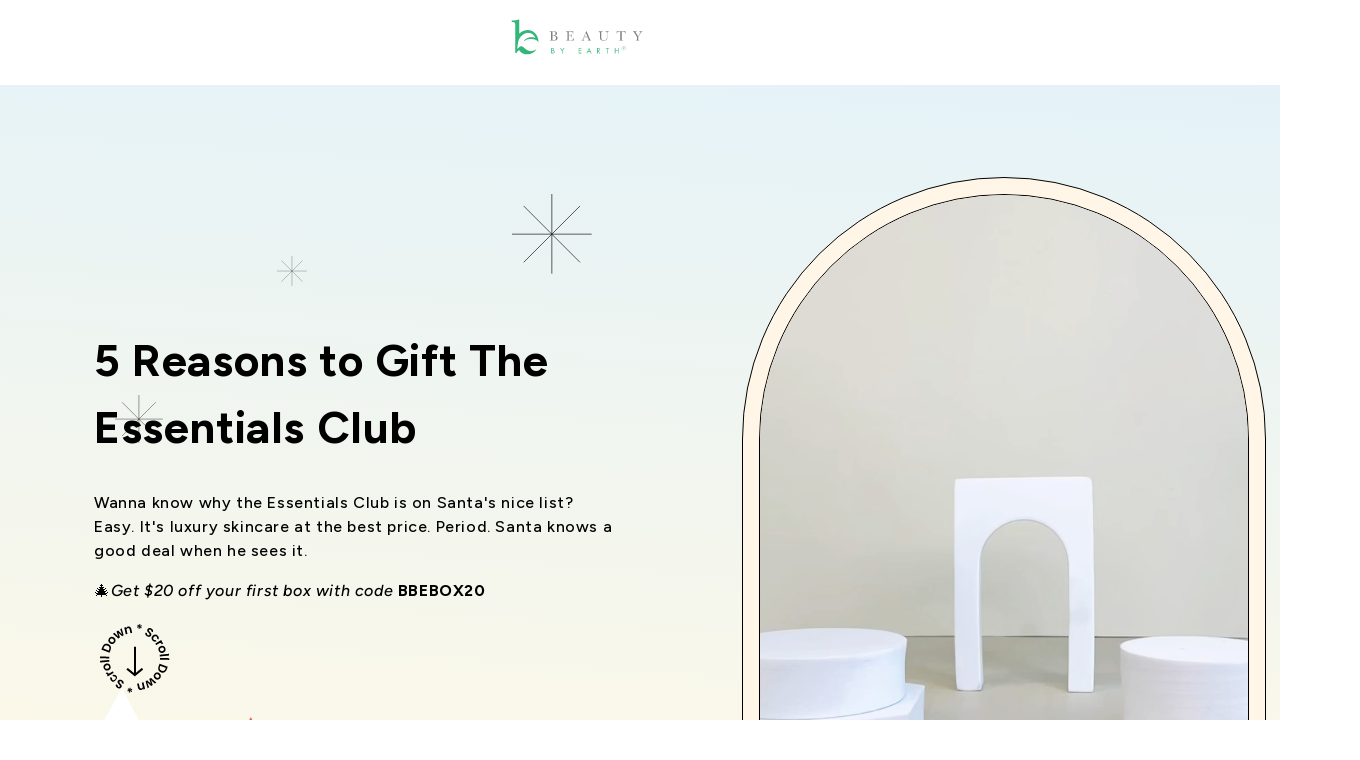

--- FILE ---
content_type: text/css
request_url: https://www.beautybyearth.com/cdn/shop/t/260/assets/app.css?v=32336004861518255721766499673
body_size: 15737
content:
/*! tailwindcss v4.1.13 | MIT License | https://tailwindcss.com */@layer properties{@supports (((-webkit-hyphens:none)) and (not (margin-trim:inline))) or ((-moz-orient:inline) and (not (color:rgb(from red r g b)))){*,:before,:after,::backdrop{--tw-translate-x:0;--tw-translate-y:0;--tw-translate-z:0;--tw-rotate-x:initial;--tw-rotate-y:initial;--tw-rotate-z:initial;--tw-skew-x:initial;--tw-skew-y:initial;--tw-space-y-reverse:0;--tw-space-x-reverse:0;--tw-border-style:solid;--tw-leading:initial;--tw-font-weight:initial;--tw-tracking:initial;--tw-shadow:0 0 #0000;--tw-shadow-color:initial;--tw-shadow-alpha:100%;--tw-inset-shadow:0 0 #0000;--tw-inset-shadow-color:initial;--tw-inset-shadow-alpha:100%;--tw-ring-color:initial;--tw-ring-shadow:0 0 #0000;--tw-inset-ring-color:initial;--tw-inset-ring-shadow:0 0 #0000;--tw-ring-inset:initial;--tw-ring-offset-width:0px;--tw-ring-offset-color:#fff;--tw-ring-offset-shadow:0 0 #0000;--tw-backdrop-blur:initial;--tw-backdrop-brightness:initial;--tw-backdrop-contrast:initial;--tw-backdrop-grayscale:initial;--tw-backdrop-hue-rotate:initial;--tw-backdrop-invert:initial;--tw-backdrop-opacity:initial;--tw-backdrop-saturate:initial;--tw-backdrop-sepia:initial;--tw-duration:initial;--tw-ease:initial;--tw-scale-x:1;--tw-scale-y:1;--tw-scale-z:1;--tw-outline-style:solid}}}@layer theme{:root,:host{--tw-font-serif:"EB Garamond",serif;--tw-font-mono:ui-monospace,SFMono-Regular,Menlo,Monaco,Consolas,"Liberation Mono","Courier New",monospace;--tw-color-red-50:oklch(97.1% .013 17.38);--tw-color-red-500:oklch(63.7% .237 25.331);--tw-color-yellow-50:oklch(98.7% .026 102.212);--tw-color-green-50:oklch(98.2% .018 155.826);--tw-color-green-700:oklch(52.7% .154 150.069);--tw-color-gray-50:oklch(98.5% .002 247.839);--tw-color-gray-100:oklch(96.7% .003 264.542);--tw-color-gray-200:oklch(92.8% .006 264.531);--tw-color-gray-300:oklch(87.2% .01 258.338);--tw-color-gray-400:oklch(70.7% .022 261.325);--tw-color-gray-500:oklch(55.1% .027 264.364);--tw-color-gray-600:oklch(44.6% .03 256.802);--tw-color-gray-700:oklch(37.3% .034 259.733);--tw-color-gray-800:oklch(27.8% .033 256.848);--tw-color-gray-900:oklch(21% .034 264.665);--tw-color-neutral-600:oklch(43.9% 0 0);--tw-color-stone-100:oklch(97% .001 106.424);--tw-color-stone-200:oklch(92.3% .003 48.717);--tw-color-white:#fff;--tw-font-weight-thin:100;--tw-font-weight-light:300;--tw-font-weight-normal:400;--tw-font-weight-medium:500;--tw-font-weight-semibold:600;--tw-font-weight-bold:700;--tw-font-weight-extrabold:800;--tw-font-weight-black:900;--tw-tracking-tighter:-.05em;--tw-tracking-tight:-.025em;--tw-tracking-normal:0em;--tw-tracking-wide:.025em;--tw-ease-in-out:cubic-bezier(.4,0,.2,1);--tw-animate-pulse:pulse 2s cubic-bezier(.4,0,.6,1)infinite;--tw-blur-sm:8px;--tw-default-transition-duration:.15s;--tw-default-transition-timing-function:cubic-bezier(.4,0,.2,1);--tw-default-font-family:Figtree,-apple-system,BlinkMacSystemFont,"Segoe UI",Roboto,Helvetica,Arial,sans-serif;--tw-default-mono-font-family:var(--tw-font-mono);--tw-color-base-200:var(--color-base-200);--tw-color-base-content:var(--color-base-content);--tw-color-primary:var(--color-primary);--tw-color-primary-content:var(--color-primary-content);--tw-radius-field:var(--radius-field);--tw-size-field:var(--size-field);--tw-depth:var(--depth);--tw-noise:var(--noise);--tw-color-primary-200:oklch(92.783% .03513 28.658);--tw-color-secondary-200:oklch(97.26% .009 67.73);--tw-color-secondary-400:oklch(93.67% .019 67.59)}}@layer base{*,:after,:before,::backdrop{box-sizing:border-box;border:0 solid;margin:0;padding:0}::file-selector-button{box-sizing:border-box;border:0 solid;margin:0;padding:0}html,:host{-webkit-text-size-adjust:100%;-moz-tab-size:4;tab-size:4;line-height:1.5;font-family:var(--tw-default-font-family,ui-sans-serif,system-ui,sans-serif,"Apple Color Emoji","Segoe UI Emoji","Segoe UI Symbol","Noto Color Emoji");font-feature-settings:var(--tw-default-font-feature-settings,normal);font-variation-settings:var(--tw-default-font-variation-settings,normal);-webkit-tap-highlight-color:transparent}hr{height:0;color:inherit;border-top-width:1px}abbr:where([title]){-webkit-text-decoration:underline dotted;text-decoration:underline dotted}h1,h2,h3,h4,h5,h6{font-size:inherit;font-weight:inherit}a{color:inherit;-webkit-text-decoration:inherit;text-decoration:inherit}b,strong{font-weight:bolder}code,kbd,samp,pre{font-family:var(--tw-default-mono-font-family,ui-monospace,SFMono-Regular,Menlo,Monaco,Consolas,"Liberation Mono","Courier New",monospace);font-feature-settings:var(--tw-default-mono-font-feature-settings,normal);font-variation-settings:var(--tw-default-mono-font-variation-settings,normal);font-size:1em}small{font-size:80%}sub,sup{vertical-align:baseline;font-size:75%;line-height:0;position:relative}sub{bottom:-.25em}sup{top:-.5em}table{text-indent:0;border-color:inherit;border-collapse:collapse}:-moz-focusring{outline:auto}progress{vertical-align:baseline}summary{display:list-item}ol,ul,menu{list-style:none}img,svg,video,canvas,audio,iframe,embed,object{vertical-align:middle;display:block}img,video{max-width:100%;height:auto}button,input,select,optgroup,textarea{font:inherit;font-feature-settings:inherit;font-variation-settings:inherit;letter-spacing:inherit;color:inherit;opacity:1;background-color:#0000;border-radius:0}::file-selector-button{font:inherit;font-feature-settings:inherit;font-variation-settings:inherit;letter-spacing:inherit;color:inherit;opacity:1;background-color:#0000;border-radius:0}:where(select:is([multiple],[size])) optgroup{font-weight:bolder}:where(select:is([multiple],[size])) optgroup option{padding-inline-start:20px}::file-selector-button{margin-inline-end:4px}::placeholder{opacity:1}@supports (not ((-webkit-appearance:-apple-pay-button))) or (contain-intrinsic-size:1px){::placeholder{color:currentColor}@supports (color:color-mix(in lab,red,red)){::placeholder{color:color-mix(in oklab,currentcolor 50%,transparent)}}}textarea{resize:vertical}::-webkit-search-decoration{-webkit-appearance:none}::-webkit-date-and-time-value{min-height:1lh;text-align:inherit}::-webkit-datetime-edit{display:inline-flex}::-webkit-datetime-edit-fields-wrapper{padding:0}::-webkit-datetime-edit{padding-block:0}::-webkit-datetime-edit-year-field{padding-block:0}::-webkit-datetime-edit-month-field{padding-block:0}::-webkit-datetime-edit-day-field{padding-block:0}::-webkit-datetime-edit-hour-field{padding-block:0}::-webkit-datetime-edit-minute-field{padding-block:0}::-webkit-datetime-edit-second-field{padding-block:0}::-webkit-datetime-edit-millisecond-field{padding-block:0}::-webkit-datetime-edit-meridiem-field{padding-block:0}::-webkit-calendar-picker-indicator{line-height:1}:-moz-ui-invalid{box-shadow:none}button,input:where([type=button],[type=reset],[type=submit]){-webkit-appearance:button;-moz-appearance:button;appearance:button}::file-selector-button{-webkit-appearance:button;-moz-appearance:button;appearance:button}::-webkit-inner-spin-button{height:auto}::-webkit-outer-spin-button{height:auto}[hidden]:where(:not([hidden=until-found])){display:none!important}h1,h2{font-family:var(--tw-font-serif);font-optical-sizing:auto}p{font-weight:300}.richtext-container p,.richtext-container span{font-size:inherit;line-height:inherit;font-weight:inherit}input[type=number]::-webkit-outer-spin-button{-webkit-appearance:none;margin:0}input[type=number]::-webkit-inner-spin-button{-webkit-appearance:none;margin:0}input[type=number]{-moz-appearance:textfield}.lucide-container svg{width:inherit;height:inherit;color:inherit}}@layer components{.collapse:not(td,tr,colgroup){visibility:visible}.collapse{border-radius:var(--radius-box,1rem);grid-template-rows:max-content 0fr;width:100%;transition:grid-template-rows .2s;display:grid;position:relative;overflow:hidden}.collapse>input:is([type=checkbox],[type=radio]){-webkit-appearance:none;-moz-appearance:none;appearance:none;opacity:0;grid-row-start:1;grid-column-start:1}.collapse:is([open],:focus:not(.collapse-close)),.collapse:not(.collapse-close):has(>input:is([type=checkbox],[type=radio]):checked){grid-template-rows:max-content 1fr}.collapse:is([open],:focus:not(.collapse-close))>.collapse-content,.collapse:not(.collapse-close)>:where(input:is([type=checkbox],[type=radio]):checked~.collapse-content){visibility:visible;min-height:fit-content}.collapse:focus-visible,.collapse:has(>input:is([type=checkbox],[type=radio]):focus-visible){outline-color:var(--color-base-content);outline-offset:2px;outline-width:2px;outline-style:solid}.collapse:not(.collapse-close)>input[type=checkbox],.collapse:not(.collapse-close)>input[type=radio]:not(:checked),.collapse:not(.collapse-close)>.collapse-title{cursor:pointer}.collapse:focus:not(.collapse-close,.collapse[open])>.collapse-title{cursor:unset}.collapse:is([open],:focus:not(.collapse-close))>:where(.collapse-content),.collapse:not(.collapse-close)>:where(input:is([type=checkbox],[type=radio]):checked~.collapse-content){padding-bottom:1rem;transition:padding .2s ease-out,background-color .2s ease-out}.collapse[open].collapse-arrow>.collapse-title:after,.collapse.collapse-open.collapse-arrow>.collapse-title:after,.collapse.collapse-arrow:focus:not(.collapse-close)>.collapse-title:after,.collapse.collapse-arrow:not(.collapse-close)>input:is([type=checkbox],[type=radio]):checked~.collapse-title:after{transform:translateY(-50%)rotate(225deg)}.collapse[open].collapse-plus>.collapse-title:after,.collapse.collapse-open.collapse-plus>.collapse-title:after,.collapse.collapse-plus:focus:not(.collapse-close)>.collapse-title:after,.collapse.collapse-plus:not(.collapse-close)>input:is([type=checkbox],[type=radio]):checked~.collapse-title:after{content:"−"}.collapse>input:is([type=checkbox],[type=radio]){z-index:1;padding:1.6rem;width:100%;min-height:5rem;padding-inline-end:3rem;transition:background-color .2s ease-out;font-size:16px!important}.collapse-title,.collapse-content{grid-row-start:1;grid-column-start:1}.collapse-content{visibility:hidden;min-height:0;cursor:unset;grid-row-start:2;grid-column-start:1;padding-left:1rem;padding-right:1rem;transition:visibility .2s,padding .2s ease-out,background-color .2s ease-out}.collapse:is(details){width:100%}.collapse:is(details) summary{display:block;position:relative}.collapse:is(details) summary::-webkit-details-marker{display:none}.collapse:is(details) summary{outline:none}.collapse-arrow>.collapse-title:after{content:"";transform-origin:75% 75%;pointer-events:none;top:2.2rem;width:.8rem;height:.8rem;transition-property:all;transition-duration:.2s;transition-timing-function:cubic-bezier(.4,0,.2,1);display:block;position:absolute;inset-inline-end:2.2rem;transform:translateY(-100%)rotate(45deg);box-shadow:2px 2px}.collapse-plus>.collapse-title:after{content:"+";pointer-events:none;top:2.2rem;width:.8rem;height:.8rem;transition-property:all;transition-duration:.3s;transition-timing-function:cubic-bezier(.4,0,.2,1);display:block;position:absolute;inset-inline-end:1.4rem}.collapse-title{padding:1.6rem;width:100%;min-height:3.75rem;padding-inline-end:3rem;transition:background-color .2s ease-out;position:relative}.collapse-open{grid-template-rows:max-content 1fr}.collapse-open>.collapse-content{visibility:visible;min-height:fit-content;transition:padding .2sease-out,background-color .2sease-out;padding-bottom:1rem}:where(.button){width:unset}.button{cursor:pointer;text-align:center;vertical-align:middle;outline-offset:2px;-webkit-user-select:none;user-select:none;padding-inline:var(--btn-p);--tw-prose-links:var(--btn-fg);height:var(--size);font-size:var(--fontsize,1.4rem);outline-color:var(--btn-color,var(--color-base-content));background-color:var(--btn-bg);background-size:auto,calc(var(--noise)*100%);background-image:none,var(--btn-noise);border-width:var(--border);border-style:solid;border-color:var(--btn-border);text-shadow:0 .5px oklch(100% 0 0/calc(var(--depth)*.15));box-shadow:0 .5px 0 .5px oklch(100% 0 0/calc(var(--depth)*6%)) inset,var(--btn-shadow);--size:calc(var(--tw-size-field,.25rem)*10);--btn-bg:var(--btn-color,var(--tw-color-base-200));--btn-fg:var(--tw-color-base-content);--btn-p:1.6rem;--btn-border:color-mix(in oklab,var(--btn-bg),#000 calc(var(--tw-depth)*5%));--btn-shadow:0 3px 2px -2px color-mix(in oklab,var(--btn-bg)calc(var(--tw-depth)*30%),#0000),0 4px 3px -2px color-mix(in oklab,var(--btn-bg)calc(var(--tw-depth)*30%),#0000);--btn-noise:var(--fx-noise);border-start-start-radius:var(--join-ss,var(--radius-field));border-start-end-radius:var(--join-se,var(--radius-field));border-end-end-radius:var(--join-ee,var(--radius-field));border-end-start-radius:var(--join-es,var(--radius-field));flex-wrap:nowrap;flex-shrink:0;justify-content:center;align-items:center;gap:1.2rem;font-weight:700;transition-property:color,background-color,border-color,box-shadow;transition-duration:.2s;transition-timing-function:cubic-bezier(0,0,.2,1);display:inline-flex;position:relative;color:var(--btn-fg)!important}.prose .button{text-decoration-line:none}@media (hover:hover){.button:hover{--btn-bg:var(--btn-color,var(--tw-color-base-200))}@supports (color:color-mix(in lab,red,red)){.button:hover{--btn-bg:color-mix(in oklab,var(--btn-color,var(--tw-color-base-200)),#000 7%)}}}.button:focus-visible{outline-width:2px;outline-style:solid}.button:active:not(.button-active){--btn-bg:var(--btn-color,var(--tw-color-base-200));translate:0 .5px}@supports (color:color-mix(in lab,red,red)){.button:active:not(.button-active){--btn-bg:color-mix(in oklab,var(--btn-color,var(--tw-color-base-200)),#000 5%)}}.button:active:not(.button-active){--btn-border:var(--btn-color,var(--tw-color-base-200))}@supports (color:color-mix(in lab,red,red)){.button:active:not(.button-active){--btn-border:color-mix(in oklab,var(--btn-color,var(--tw-color-base-200)),#000 7%)}}.button:active:not(.button-active){--btn-shadow:0 0 0 0 oklch(0% 0 0/0),0 0 0 0 oklch(0% 0 0/0)}.button:is(:disabled,[disabled],.button-disabled,.loading):not(.button-link,.button-ghost){background-color:var(--color-base-content)}@supports (color:color-mix(in lab,red,red)){.button:is(:disabled,[disabled],.button-disabled,.loading):not(.button-link,.button-ghost){background-color:color-mix(in oklab,var(--color-base-content)10%,transparent)}}.button:is(:disabled,[disabled],.button-disabled,.loading):not(.button-link,.button-ghost){box-shadow:none}.button:is(:disabled,[disabled],.button-disabled,.loading){pointer-events:none;--btn-border:#0000;--btn-noise:none;--btn-fg:var(--tw-color-base-content)}@supports (color:color-mix(in lab,red,red)){.button:is(:disabled,[disabled],.button-disabled,.loading){--btn-fg:color-mix(in oklch,var(--tw-color-base-content)30%,#0000)}}@media (hover:hover){.button:is(:disabled,[disabled],.button-disabled,.loading):hover{pointer-events:none;background-color:var(--color-neutral)}@supports (color:color-mix(in lab,red,red)){.button:is(:disabled,[disabled],.button-disabled,.loading):hover{background-color:color-mix(in oklab,var(--color-neutral)20%,transparent)}}.button:is(:disabled,[disabled],.button-disabled,.loading):hover{--btn-border:#0000;--btn-fg:var(--tw-color-base-content)}@supports (color:color-mix(in lab,red,red)){.button:is(:disabled,[disabled],.button-disabled,.loading):hover{--btn-fg:color-mix(in oklch,var(--tw-color-base-content)20%,#0000)}}}.button:is(input[type=checkbox],input[type=radio]){-webkit-appearance:none;-moz-appearance:none;appearance:none}.button:is(input[type=checkbox],input[type=radio]):after{content:attr(aria-label)}.button:where(input:checked:not(.filter .button)){--btn-color:var(--tw-color-primary);--btn-fg:var(--tw-color-primary-content);isolation:isolate}.button .btn-icon{justify-content:center;align-items:center;display:flex}.button.tw\:hidden,.button[hidden],.button.is-hidden{pointer-events:none!important;display:none!important}.button-primary{--btn-color:var(--tw-color-primary);--btn-fg:var(--tw-color-primary-content)}.button-dark{--btn-color:#000;--btn-fg:#fff}@media (hover:hover){.button-dark:hover{--btn-bg:black}}.button-primary-dark{--btn-color:var(--color-neutral);--btn-fg:var(--color-neutral-content)}.button-primary-dark:hover{background-color:var(--tw-color-gray-800)}.button.loading{position:relative;color:#0000!important}.button.loading:after{content:" ";border:4px solid #fff;border-radius:50%;width:20px;height:20px;margin:auto;animation:1s infinite button-loading-spinner;position:absolute;top:0;right:0;bottom:0;left:0;border-top-color:var(--color-neutral)!important}.button-black{--btn-color:var(--color-neutral);--btn-fg:var(--color-neutral-content);--btn-border:#0000}.button-black:hover{color:#000!important;background-color:#0000!important;border-color:#000!important;text-decoration:none!important}.button-neutral{--btn-color:var(--color-neutral);--btn-fg:var(--color-neutral-content)}.button-neutral:hover{color:#fff!important;background-color:#000!important;border-color:#000!important;text-decoration:none!important}.button-add{text-transform:uppercase;--btn-color:black;--btn-fg:var(--tw-color-primary-content)}.button-ghost:not(.button-active,:hover,:active:focus,:focus-visible){--btn-shadow:"";--btn-bg:#0000;--btn-border:#0000;--btn-noise:none}.button-ghost:not(.button-active,:hover,:active:focus,:focus-visible):not(:disabled,[disabled],.button-disabled){--btn-fg:currentColor;outline-color:currentColor}.button-link{--btn-border:#0000;--btn-bg:#0000;--btn-fg:var(--color-primary);--btn-noise:none;--btn-shadow:"";outline-color:currentColor;text-decoration-line:underline}.button-link:is(.button-active,:hover,:active:focus,:focus-visible){--btn-border:#0000;--btn-bg:#0000;text-decoration-line:underline}.button-outline:not(.button-active,:hover,:active:focus,:focus-visible,:disabled,[disabled],.button-disabled,:checked){--btn-shadow:"";--btn-bg:#0000;--btn-fg:var(--btn-color);--btn-border:var(--btn-color);--btn-noise:none}.button-soft:not(.button-active,:hover,:active:focus,:focus-visible,:disabled,[disabled],.button-disabled){--btn-shadow:"";--btn-fg:var(--btn-color,var(--color-base-content));--btn-bg:var(--btn-color,var(--color-base-content))}@supports (color:color-mix(in lab,red,red)){.button-soft:not(.button-active,:hover,:active:focus,:focus-visible,:disabled,[disabled],.button-disabled){--btn-bg:color-mix(in oklab,var(--btn-color,var(--color-base-content))8%,var(--color-base-100))}}.button-soft:not(.button-active,:hover,:active:focus,:focus-visible,:disabled,[disabled],.button-disabled){--btn-border:var(--btn-color,var(--color-base-content))}@supports (color:color-mix(in lab,red,red)){.button-soft:not(.button-active,:hover,:active:focus,:focus-visible,:disabled,[disabled],.button-disabled){--btn-border:color-mix(in oklab,var(--btn-color,var(--color-base-content))10%,var(--color-base-100))}}.button-soft:not(.button-active,:hover,:active:focus,:focus-visible,:disabled,[disabled],.button-disabled){--btn-noise:none}.button-sm{--fontsize:1.2rem;--btn-p:1.4rem;--size:calc(var(--size-field,.45rem)*8)}.button-sm .btn-icon svg{width:18px;height:18px}.button-lg{--fontsize:1.6rem;--btn-p:1.8rem;--size:calc(var(--size-field,.45rem)*10)}.button-xl{--fontsize:1.8rem;--btn-p:2rem;--size:calc(var(--size-field,.45rem)*12)}.button-2xl{--fontsize:2.4rem;--btn-p:2.2rem;--size:calc(var(--size-field,.45rem)*14)}.button-square{width:var(--size);height:var(--size);padding-inline:0}.button-circle{width:var(--size);height:var(--size);border-radius:3.40282e38px;padding-inline:0}.button-wide{width:100%;max-width:25.6rem}.button-block{width:100%}.diff{-webkit-user-select:none;user-select:none;direction:ltr;grid-template-columns:auto 1fr;width:100%;display:grid;position:relative;overflow:hidden;container-type:inline-size}.diff:focus-visible,.diff:has(.diff-item-1:focus-visible){outline-style:var(--tw-outline-style);outline-offset:1px;outline-width:2px;outline-color:var(--color-base-content)}.diff:focus-visible .diff-resizer{min-width:90cqi;max-width:90cqi}.diff:has(.diff-item-2:focus-visible){outline-style:var(--tw-outline-style);outline-offset:1px;outline-width:2px}.diff:has(.diff-item-2:focus-visible) .diff-resizer{min-width:10cqi;max-width:10cqi}@supports (-webkit-overflow-scrolling:touch) and (overflow:-webkit-paged-x){.diff:focus .diff-resizer{min-width:10cqi;max-width:10cqi}.diff:has(.diff-item-1:focus) .diff-resizer{min-width:90cqi;max-width:90cqi}}.diff-resizer{z-index:1;resize:horizontal;opacity:0;cursor:ew-resize;transform-origin:100% 100%;clip-path:inset(calc(100% - .75rem) 0 0 calc(100% - .75rem));grid-row-start:1;grid-column-start:1;width:50cqi;min-width:1rem;max-width:calc(100cqi - 1rem);height:.8rem;transition:min-width .3s ease-out,max-width .3s ease-out;position:relative;top:50%;overflow:hidden;transform:scaleY(3)translate(.35rem,.08rem);display:block!important}.diff-item-2{grid-row-start:1;grid-column-start:1;position:relative}.diff-item-2:after{pointer-events:none;z-index:2;background-color:var(--color-base-100);border-radius:3.40282e38px;position:absolute;top:50%;bottom:0;right:1px}@supports (color:color-mix(in lab,red,red)){.diff-item-2:after{background-color:color-mix(in oklab,var(--color-base-100)50%,transparent)}}.diff-item-2:after{border:2px solid var(--color-base-100);content:"";outline:1px solid var(--color-base-content);width:1.2rem;height:1.8rem}@supports (color:color-mix(in lab,red,red)){.diff-item-2:after{outline:1px solid color-mix(in oklab,var(--color-base-content)5%,#0000)}}.diff-item-2:after{outline-offset:-3px;-webkit-backdrop-filter:blur(8px);backdrop-filter:blur(8px);translate:50% -50%;box-shadow:0 1px 2px #0000001a}.diff-item-2>*{pointer-events:none;object-fit:cover;object-position:center;width:100cqi;max-width:none;height:100%;position:absolute;top:0;bottom:0;left:0}@support (-webkit-overflow-scrolling: touch)and (overflow: -webkit-paged-x){&:after {content: none;}}.diff-item-1{z-index:1;border-right:2px solid var(--color-base-100);grid-row-start:1;grid-column-start:1;position:relative;overflow:hidden}.diff-item-1>*{pointer-events:none;object-fit:cover;object-position:center;width:100cqi;max-width:none;height:100%;position:absolute;top:0;bottom:0;left:0}.divider{white-space:nowrap;height:1.6rem;margin:var(--divider-m,1rem 0);--divider-color:var(--tw-color-base-content);flex-direction:row;align-self:stretch;align-items:center;display:flex!important}@supports (color:color-mix(in lab,red,red)){.divider{--divider-color:color-mix(in oklab,var(--tw-color-base-content)10%,transparent)}}.divider:before,.divider:after{content:"";background-color:var(--divider-color);flex-grow:1;width:100%;height:.2rem}@media print{.divider:before,.divider:after{border:.5px solid}}.divider:not(:empty){gap:1.6rem}.divider-horizontal{--divider-m:0 1rem}.divider-horizontal.divider{flex-direction:column;width:1.6rem;height:auto}.divider-horizontal.divider:before,.divider-horizontal.divider:after{width:.2rem;height:100%}.divider-vertical{--divider-m:1rem 0}.divider-vertical.divider{flex-direction:row;width:auto;height:1.6rem}.divider-vertical.divider:before,.divider-vertical.divider:after{width:100%;height:.2rem}.divider-neutral:before,.divider-neutral:after{background-color:var(--color-neutral)}.divider-primary:before,.divider-primary:after{background-color:var(--color-primary)}.divider-secondary:before,.divider-secondary:after{background-color:var(--color-secondary)}.divider-accent:before,.divider-accent:after{background-color:var(--color-accent)}.divider-success:before,.divider-success:after{background-color:var(--color-success)}.divider-start:before,.divider-end:after{display:none}.dropdown{position-area:var(--anchor-v,bottom)var(--anchor-h,span-right);display:inline-block;position:relative}.dropdown>:not(summary):focus{--tw-outline-style:none;outline-style:none}@media (forced-colors:active){.dropdown>:not(summary):focus{outline-offset:2px;outline:2px solid #0000}}.dropdown .dropdown-content{position:absolute}.dropdown:not(details,.dropdown-open,.dropdown-hover:hover,:focus-within) .dropdown-content,.dropdown.dropdown-hover:not(:hover) [tabindex]:first-child:focus:not(:focus-visible)~.dropdown-content{transform-origin:top;opacity:0;display:none;scale:95%}.dropdown[popover],.dropdown .dropdown-content{z-index:999}@media (prefers-reduced-motion:no-preference){.dropdown[popover],.dropdown .dropdown-content{transition-behavior:allow-discrete;transition-property:opacity,scale,display;transition-duration:.2s;transition-timing-function:cubic-bezier(.4,0,.2,1);animation:.2s dropdown}}@starting-style{.dropdown[popover],.dropdown .dropdown-content{opacity:0;scale:95%}}:is(.dropdown.dropdown-open,.dropdown:not(.dropdown-hover):focus,.dropdown:focus-within)>[tabindex]:first-child{pointer-events:none}:is(.dropdown.dropdown-open,.dropdown:not(.dropdown-hover):focus,.dropdown:focus-within) .dropdown-content{opacity:1}.dropdown.dropdown-hover:hover .dropdown-content{opacity:1;scale:100%}.dropdown:is(details) summary::-webkit-details-marker{display:none}:is(.dropdown.dropdown-open,.dropdown:focus,.dropdown:focus-within) .dropdown-content{scale:100%}.dropdown:where([popover]){background:0 0}.dropdown[popover]{color:inherit;position:fixed}@supports not (position-area:bottom){.dropdown[popover]{margin:auto}.dropdown[popover].dropdown-open:not(:popover-open){transform-origin:top;opacity:0;display:none;scale:95%}.dropdown[popover]::backdrop{background-color:oklab(0% none none/.3)}}.dropdown[popover]:not(.dropdown-open,:popover-open){transform-origin:top;opacity:0;display:none;scale:95%}.dropdown-start{--anchor-h:span-right}.dropdown-start :where(.dropdown-content){inset-inline-end:auto;translate:0}[dir=rtl] :is(.dropdown-start :where(.dropdown-content)){translate:0}.dropdown-start.dropdown-left{--anchor-h:left;--anchor-v:span-bottom}.dropdown-start.dropdown-left .dropdown-content{top:0;bottom:auto}.dropdown-start.dropdown-right{--anchor-h:right;--anchor-v:span-bottom}.dropdown-start.dropdown-right .dropdown-content{top:0;bottom:auto}.dropdown-center{--anchor-h:center}.dropdown-center :where(.dropdown-content){inset-inline-end:50%;translate:50%}[dir=rtl] :is(.dropdown-center :where(.dropdown-content)){translate:-50%}.dropdown-center.dropdown-left{--anchor-h:left;--anchor-v:center}.dropdown-center.dropdown-left .dropdown-content{top:auto;bottom:50%;translate:0 50%}.dropdown-center.dropdown-right{--anchor-h:right;--anchor-v:center}.dropdown-center.dropdown-right .dropdown-content{top:auto;bottom:50%;translate:0 50%}.dropdown-end{--anchor-h:span-left}.dropdown-end :where(.dropdown-content){inset-inline-end:0;translate:0}[dir=rtl] :is(.dropdown-end :where(.dropdown-content)){translate:0}.dropdown-end.dropdown-left{--anchor-h:left;--anchor-v:span-top}.dropdown-end.dropdown-left .dropdown-content{top:auto;bottom:0}.dropdown-end.dropdown-right{--anchor-h:right;--anchor-v:span-top}.dropdown-end.dropdown-right .dropdown-content{top:auto;bottom:0}.dropdown-left{--anchor-h:left;--anchor-v:span-bottom}.dropdown-left .dropdown-content{transform-origin:100%;inset-inline-end:100%;top:0;bottom:auto}.dropdown-right{--anchor-h:right;--anchor-v:span-bottom}.dropdown-right .dropdown-content{transform-origin:0;inset-inline-start:100%;top:0;bottom:auto}.dropdown-bottom{--anchor-v:bottom}.dropdown-bottom .dropdown-content{transform-origin:top;top:100%;bottom:auto}.dropdown-top{--anchor-v:top}.dropdown-top .dropdown-content{transform-origin:bottom;top:auto;bottom:100%}@keyframes dropdown{0%{opacity:0}}.indicator{width:max-content;display:inline-flex;position:relative}.indicator :where(.indicator-item){z-index:1;white-space:nowrap;top:var(--indicator-t,0);bottom:var(--indicator-b,auto);left:var(--indicator-s,auto);right:var(--indicator-e,0);translate:var(--indicator-x,50%)var(--indicator-y,-50%);position:absolute}.indicator-start{--indicator-s:0;--indicator-e:auto;--indicator-x:-50%}.indicator-center{--indicator-s:50%;--indicator-e:50%;--indicator-x:-50%}.indicator-end{--indicator-s:auto;--indicator-e:0;--indicator-x:50%}.indicator-top{--indicator-t:0;--indicator-b:auto;--indicator-y:-50%}.input{cursor:text;border:var(--border)solid #0000;-webkit-appearance:none;-moz-appearance:none;appearance:none;background-color:var(--color-base-100);vertical-align:middle;white-space:nowrap;width:clamp(3rem,20rem,100%);height:var(--size);touch-action:manipulation;border-color:var(--input-color);box-shadow:0 1px var(--input-color) inset,0 -1px oklch(100% 0 0/calc(var(--depth)*.1)) inset;border-start-start-radius:var(--join-ss,var(--radius-field));border-start-end-radius:var(--join-se,var(--radius-field));border-end-end-radius:var(--join-ee,var(--radius-field));border-end-start-radius:var(--join-es,var(--radius-field));flex-shrink:1;align-items:center;gap:.8rem;padding-inline:1.2rem;font-size:1.6rem;display:inline-flex;position:relative}@supports (color:color-mix(in lab,red,red)){.input{box-shadow:0 1px color-mix(in oklab,var(--input-color)calc(var(--depth)*10%),#0000) inset,0 -1px oklch(100% 0 0/calc(var(--depth)*.1)) inset}}.input{--size:calc(var(--size-field,.25rem)*10);--input-color:var(--color-base-content)}@supports (color:color-mix(in lab,red,red)){.input{--input-color:color-mix(in oklab,var(--color-base-content)20%,#0000)}}.input:where(input){display:inline-flex}.input :where(input){-webkit-appearance:none;-moz-appearance:none;appearance:none;background-color:#0000;border:none;width:100%;height:100%;display:inline-flex}.input :where(input):focus,.input :where(input):focus-within{--tw-outline-style:none;outline-style:none}@media (forced-colors:active){.input :where(input):focus,.input :where(input):focus-within{outline-offset:2px;outline:2px solid #0000}}.input :where(input[type=url]),.input :where(input[type=email]){direction:ltr}.input :where(input[type=date]){display:inline-block}.input:focus,.input:focus-within{outline:2px solid var(--input-color);outline-offset:2px;isolation:isolate;z-index:1;box-shadow:none!important}.input:has(>input[disabled]),.input:is(:disabled,[disabled]){cursor:not-allowed;border-color:var(--color-base-200);background-color:var(--color-base-200);color:var(--color-base-content)}@supports (color:color-mix(in lab,red,red)){.input:has(>input[disabled]),.input:is(:disabled,[disabled]){color:color-mix(in oklab,var(--color-base-content)40%,transparent)}}:is(.input:has(>input[disabled]),.input:is(:disabled,[disabled]))::placeholder{color:var(--color-base-content)}@supports (color:color-mix(in lab,red,red)){:is(.input:has(>input[disabled]),.input:is(:disabled,[disabled]))::placeholder{color:color-mix(in oklab,var(--color-base-content)20%,transparent)}}.input:has(>input[disabled]),.input:is(:disabled,[disabled]){box-shadow:none}.input:has(>input[disabled])>input[disabled]{cursor:not-allowed}.input::-webkit-date-and-time-value{text-align:inherit}.input[type=number]::-webkit-inner-spin-button{margin-block:-1.2rem;margin-inline-end:-1.2rem}.input::-webkit-calendar-picker-indicator{position:absolute;inset-inline-end:.75em}.input-ghost{box-shadow:none;background-color:#0000;border-color:#0000}.input-ghost:focus,.input-ghost:focus-within{background-color:var(--color-base-100);color:var(--color-base-content);box-shadow:none;border-color:#0000}.input-neutral,.input-neutral:focus,.input-neutral:focus-within{--input-color:var(--color-neutral)}.input-primary,.input-primary:focus,.input-primary:focus-within{--input-color:var(--color-primary)}.input-secondary,.input-secondary:focus,.input-secondary:focus-within{--input-color:var(--color-secondary)}.input-accent,.input-accent:focus,.input-accent:focus-within{--input-color:var(--color-accent)}.input-info,.input-info:focus,.input-info:focus-within{--input-color:var(--color-info)}.input-success,.input-success:focus,.input-success:focus-within{--input-color:var(--color-success)}.input-warning,.input-warning:focus,.input-warning:focus-within{--input-color:var(--color-warning)}.input-error,.input-error:focus,.input-error:focus-within{--input-color:var(--color-error)}.input-xs{--size:calc(var(--size-field,.25rem)*6);font-size:.6875rem}.input-xs[type=number]::-webkit-inner-spin-button{margin-block:-.4rem;margin-inline-end:-1.2rem}.input-sm{--size:calc(var(--size-field,.25rem)*8);font-size:1.2rem}.input-sm[type=number]::-webkit-inner-spin-button{margin-block:-.8rem;margin-inline-end:-1.2rem}.input-md{--size:calc(var(--size-field,.25rem)*10);font-size:1.4rem}.input-md[type=number]::-webkit-inner-spin-button{margin-block:-1.2rem;margin-inline-end:-1.2rem}.input-lg{--size:calc(var(--size-field,.25rem)*12);font-size:1.125rem}.input-lg[type=number]::-webkit-inner-spin-button{margin-block:-1.2rem;margin-inline-end:-1.2rem}.input-xl{--size:calc(var(--size-field,.25rem)*14);font-size:2.2rem}.input-xl[type=number]::-webkit-inner-spin-button{margin-block:-1.6rem;margin-inline-end:-1.2rem}.loading-component{pointer-events:none;aspect-ratio:1;vertical-align:middle;width:calc(var(--size-selector,.25rem)*6);background-color:currentColor;display:inline-block;-webkit-mask-image:url("data:image/svg+xml,%3Csvg width='24' height='24' stroke='black' viewBox='0 0 24 24' xmlns='http://www.w3.org/2000/svg'%3E%3Cg transform-origin='center'%3E%3Ccircle cx='12' cy='12' r='9.5' fill='none' stroke-width='3' stroke-linecap='round'%3E%3CanimateTransform attributeName='transform' type='rotate' from='0 12 12' to='360 12 12' dur='2s' repeatCount='indefinite'/%3E%3Canimate attributeName='stroke-dasharray' values='0,150;42,150;42,150' keyTimes='0;0.475;1' dur='1.5s' repeatCount='indefinite'/%3E%3Canimate attributeName='stroke-dashoffset' values='0;-16;-59' keyTimes='0;0.475;1' dur='1.5s' repeatCount='indefinite'/%3E%3C/circle%3E%3C/g%3E%3C/svg%3E");mask-image:url("data:image/svg+xml,%3Csvg width='24' height='24' stroke='black' viewBox='0 0 24 24' xmlns='http://www.w3.org/2000/svg'%3E%3Cg transform-origin='center'%3E%3Ccircle cx='12' cy='12' r='9.5' fill='none' stroke-width='3' stroke-linecap='round'%3E%3CanimateTransform attributeName='transform' type='rotate' from='0 12 12' to='360 12 12' dur='2s' repeatCount='indefinite'/%3E%3Canimate attributeName='stroke-dasharray' values='0,150;42,150;42,150' keyTimes='0;0.475;1' dur='1.5s' repeatCount='indefinite'/%3E%3Canimate attributeName='stroke-dashoffset' values='0;-16;-59' keyTimes='0;0.475;1' dur='1.5s' repeatCount='indefinite'/%3E%3C/circle%3E%3C/g%3E%3C/svg%3E");-webkit-mask-position:50%;mask-position:50%;-webkit-mask-size:100%;mask-size:100%;-webkit-mask-repeat:no-repeat;mask-repeat:no-repeat}.loading-spinner{-webkit-mask-image:url("data:image/svg+xml,%3Csvg width='24' height='24' stroke='black' viewBox='0 0 24 24' xmlns='http://www.w3.org/2000/svg'%3E%3Cg transform-origin='center'%3E%3Ccircle cx='12' cy='12' r='9.5' fill='none' stroke-width='3' stroke-linecap='round'%3E%3CanimateTransform attributeName='transform' type='rotate' from='0 12 12' to='360 12 12' dur='2s' repeatCount='indefinite'/%3E%3Canimate attributeName='stroke-dasharray' values='0,150;42,150;42,150' keyTimes='0;0.475;1' dur='1.5s' repeatCount='indefinite'/%3E%3Canimate attributeName='stroke-dashoffset' values='0;-16;-59' keyTimes='0;0.475;1' dur='1.5s' repeatCount='indefinite'/%3E%3C/circle%3E%3C/g%3E%3C/svg%3E");mask-image:url("data:image/svg+xml,%3Csvg width='24' height='24' stroke='black' viewBox='0 0 24 24' xmlns='http://www.w3.org/2000/svg'%3E%3Cg transform-origin='center'%3E%3Ccircle cx='12' cy='12' r='9.5' fill='none' stroke-width='3' stroke-linecap='round'%3E%3CanimateTransform attributeName='transform' type='rotate' from='0 12 12' to='360 12 12' dur='2s' repeatCount='indefinite'/%3E%3Canimate attributeName='stroke-dasharray' values='0,150;42,150;42,150' keyTimes='0;0.475;1' dur='1.5s' repeatCount='indefinite'/%3E%3Canimate attributeName='stroke-dashoffset' values='0;-16;-59' keyTimes='0;0.475;1' dur='1.5s' repeatCount='indefinite'/%3E%3C/circle%3E%3C/g%3E%3C/svg%3E")}.loading-dots{-webkit-mask-image:url("data:image/svg+xml,%3Csvg width='24' height='24' viewBox='0 0 24 24' xmlns='http://www.w3.org/2000/svg'%3E%3Ccircle cx='4' cy='12' r='3'%3E%3Canimate attributeName='cy' values='12;6;12;12' keyTimes='0;0.286;0.571;1' dur='1.05s' repeatCount='indefinite' keySplines='.33,0,.66,.33;.33,.66,.66,1'/%3E%3C/circle%3E%3Ccircle cx='12' cy='12' r='3'%3E%3Canimate attributeName='cy' values='12;6;12;12' keyTimes='0;0.286;0.571;1' dur='1.05s' repeatCount='indefinite' keySplines='.33,0,.66,.33;.33,.66,.66,1' begin='0.1s'/%3E%3C/circle%3E%3Ccircle cx='20' cy='12' r='3'%3E%3Canimate attributeName='cy' values='12;6;12;12' keyTimes='0;0.286;0.571;1' dur='1.05s' repeatCount='indefinite' keySplines='.33,0,.66,.33;.33,.66,.66,1' begin='0.2s'/%3E%3C/circle%3E%3C/svg%3E");mask-image:url("data:image/svg+xml,%3Csvg width='24' height='24' viewBox='0 0 24 24' xmlns='http://www.w3.org/2000/svg'%3E%3Ccircle cx='4' cy='12' r='3'%3E%3Canimate attributeName='cy' values='12;6;12;12' keyTimes='0;0.286;0.571;1' dur='1.05s' repeatCount='indefinite' keySplines='.33,0,.66,.33;.33,.66,.66,1'/%3E%3C/circle%3E%3Ccircle cx='12' cy='12' r='3'%3E%3Canimate attributeName='cy' values='12;6;12;12' keyTimes='0;0.286;0.571;1' dur='1.05s' repeatCount='indefinite' keySplines='.33,0,.66,.33;.33,.66,.66,1' begin='0.1s'/%3E%3C/circle%3E%3Ccircle cx='20' cy='12' r='3'%3E%3Canimate attributeName='cy' values='12;6;12;12' keyTimes='0;0.286;0.571;1' dur='1.05s' repeatCount='indefinite' keySplines='.33,0,.66,.33;.33,.66,.66,1' begin='0.2s'/%3E%3C/circle%3E%3C/svg%3E")}.loading-ring{-webkit-mask-image:url("data:image/svg+xml,%3Csvg width='44' height='44' viewBox='0 0 44 44' xmlns='http://www.w3.org/2000/svg' stroke='white'%3E%3Cg fill='none' fill-rule='evenodd' stroke-width='2'%3E%3Ccircle cx='22' cy='22' r='1'%3E%3Canimate attributeName='r' begin='0s' dur='1.8s' values='1;20' calcMode='spline' keyTimes='0;1' keySplines='0.165,0.84,0.44,1' repeatCount='indefinite'/%3E%3Canimate attributeName='stroke-opacity' begin='0s' dur='1.8s' values='1;0' calcMode='spline' keyTimes='0;1' keySplines='0.3,0.61,0.355,1' repeatCount='indefinite'/%3E%3C/circle%3E%3Ccircle cx='22' cy='22' r='1'%3E%3Canimate attributeName='r' begin='-0.9s' dur='1.8s' values='1;20' calcMode='spline' keyTimes='0;1' keySplines='0.165,0.84,0.44,1' repeatCount='indefinite'/%3E%3Canimate attributeName='stroke-opacity' begin='-0.9s' dur='1.8s' values='1;0' calcMode='spline' keyTimes='0;1' keySplines='0.3,0.61,0.355,1' repeatCount='indefinite'/%3E%3C/circle%3E%3C/g%3E%3C/svg%3E");mask-image:url("data:image/svg+xml,%3Csvg width='44' height='44' viewBox='0 0 44 44' xmlns='http://www.w3.org/2000/svg' stroke='white'%3E%3Cg fill='none' fill-rule='evenodd' stroke-width='2'%3E%3Ccircle cx='22' cy='22' r='1'%3E%3Canimate attributeName='r' begin='0s' dur='1.8s' values='1;20' calcMode='spline' keyTimes='0;1' keySplines='0.165,0.84,0.44,1' repeatCount='indefinite'/%3E%3Canimate attributeName='stroke-opacity' begin='0s' dur='1.8s' values='1;0' calcMode='spline' keyTimes='0;1' keySplines='0.3,0.61,0.355,1' repeatCount='indefinite'/%3E%3C/circle%3E%3Ccircle cx='22' cy='22' r='1'%3E%3Canimate attributeName='r' begin='-0.9s' dur='1.8s' values='1;20' calcMode='spline' keyTimes='0;1' keySplines='0.165,0.84,0.44,1' repeatCount='indefinite'/%3E%3Canimate attributeName='stroke-opacity' begin='-0.9s' dur='1.8s' values='1;0' calcMode='spline' keyTimes='0;1' keySplines='0.3,0.61,0.355,1' repeatCount='indefinite'/%3E%3C/circle%3E%3C/g%3E%3C/svg%3E")}.loading-ball{-webkit-mask-image:url("data:image/svg+xml,%3Csvg width='24' height='24' viewBox='0 0 24 24' xmlns='http://www.w3.org/2000/svg'%3E%3Cellipse cx='12' cy='5' rx='4' ry='4'%3E%3Canimate attributeName='cy' values='5;20;20.5;20;5' keyTimes='0;0.469;0.5;0.531;1' dur='.8s' repeatCount='indefinite' keySplines='.33,0,.66,.33;.33,.66,.66,1'/%3E%3Canimate attributeName='rx' values='4;4;4.8;4;4' keyTimes='0;0.469;0.5;0.531;1' dur='.8s' repeatCount='indefinite'/%3E%3Canimate attributeName='ry' values='4;4;3;4;4' keyTimes='0;0.469;0.5;0.531;1' dur='.8s' repeatCount='indefinite'/%3E%3C/ellipse%3E%3C/svg%3E");mask-image:url("data:image/svg+xml,%3Csvg width='24' height='24' viewBox='0 0 24 24' xmlns='http://www.w3.org/2000/svg'%3E%3Cellipse cx='12' cy='5' rx='4' ry='4'%3E%3Canimate attributeName='cy' values='5;20;20.5;20;5' keyTimes='0;0.469;0.5;0.531;1' dur='.8s' repeatCount='indefinite' keySplines='.33,0,.66,.33;.33,.66,.66,1'/%3E%3Canimate attributeName='rx' values='4;4;4.8;4;4' keyTimes='0;0.469;0.5;0.531;1' dur='.8s' repeatCount='indefinite'/%3E%3Canimate attributeName='ry' values='4;4;3;4;4' keyTimes='0;0.469;0.5;0.531;1' dur='.8s' repeatCount='indefinite'/%3E%3C/ellipse%3E%3C/svg%3E")}.loading-bars{-webkit-mask-image:url("data:image/svg+xml,%3Csvg width='24' height='24' viewBox='0 0 24 24' xmlns='http://www.w3.org/2000/svg'%3E%3Crect x='1' y='1' width='6' height='22'%3E%3Canimate attributeName='y' values='1;5;1' keyTimes='0;0.938;1' dur='.8s' repeatCount='indefinite'/%3E%3Canimate attributeName='height' values='22;14;22' keyTimes='0;0.938;1' dur='.8s' repeatCount='indefinite'/%3E%3Canimate attributeName='opacity' values='1;0.2;1' keyTimes='0;0.938;1' dur='.8s' repeatCount='indefinite'/%3E%3C/rect%3E%3Crect x='9' y='1' width='6' height='22'%3E%3Canimate attributeName='y' values='1;5;1' keyTimes='0;0.938;1' dur='.8s' repeatCount='indefinite' begin='-0.65s'/%3E%3Canimate attributeName='height' values='22;14;22' keyTimes='0;0.938;1' dur='.8s' repeatCount='indefinite' begin='-0.65s'/%3E%3Canimate attributeName='opacity' values='1;0.2;1' keyTimes='0;0.938;1' dur='.8s' repeatCount='indefinite' begin='-0.65s'/%3E%3C/rect%3E%3Crect x='17' y='1' width='6' height='22'%3E%3Canimate attributeName='y' values='1;5;1' keyTimes='0;0.938;1' dur='.8s' repeatCount='indefinite' begin='-0.5s'/%3E%3Canimate attributeName='height' values='22;14;22' keyTimes='0;0.938;1' dur='.8s' repeatCount='indefinite' begin='-0.5s'/%3E%3Canimate attributeName='opacity' values='1;0.2;1' keyTimes='0;0.938;1' dur='.8s' repeatCount='indefinite' begin='-0.5s'/%3E%3C/rect%3E%3C/svg%3E");mask-image:url("data:image/svg+xml,%3Csvg width='24' height='24' viewBox='0 0 24 24' xmlns='http://www.w3.org/2000/svg'%3E%3Crect x='1' y='1' width='6' height='22'%3E%3Canimate attributeName='y' values='1;5;1' keyTimes='0;0.938;1' dur='.8s' repeatCount='indefinite'/%3E%3Canimate attributeName='height' values='22;14;22' keyTimes='0;0.938;1' dur='.8s' repeatCount='indefinite'/%3E%3Canimate attributeName='opacity' values='1;0.2;1' keyTimes='0;0.938;1' dur='.8s' repeatCount='indefinite'/%3E%3C/rect%3E%3Crect x='9' y='1' width='6' height='22'%3E%3Canimate attributeName='y' values='1;5;1' keyTimes='0;0.938;1' dur='.8s' repeatCount='indefinite' begin='-0.65s'/%3E%3Canimate attributeName='height' values='22;14;22' keyTimes='0;0.938;1' dur='.8s' repeatCount='indefinite' begin='-0.65s'/%3E%3Canimate attributeName='opacity' values='1;0.2;1' keyTimes='0;0.938;1' dur='.8s' repeatCount='indefinite' begin='-0.65s'/%3E%3C/rect%3E%3Crect x='17' y='1' width='6' height='22'%3E%3Canimate attributeName='y' values='1;5;1' keyTimes='0;0.938;1' dur='.8s' repeatCount='indefinite' begin='-0.5s'/%3E%3Canimate attributeName='height' values='22;14;22' keyTimes='0;0.938;1' dur='.8s' repeatCount='indefinite' begin='-0.5s'/%3E%3Canimate attributeName='opacity' values='1;0.2;1' keyTimes='0;0.938;1' dur='.8s' repeatCount='indefinite' begin='-0.5s'/%3E%3C/rect%3E%3C/svg%3E")}.loading-infinity{-webkit-mask-image:url("data:image/svg+xml,%3Csvg xmlns='http://www.w3.org/2000/svg' xmlns:xlink='http://www.w3.org/1999/xlink' style='shape-rendering:auto;' width='200px' height='200px' viewBox='0 0 100 100' preserveAspectRatio='xMidYMid'%3E%3Cpath fill='none' stroke='black' stroke-width='10' stroke-dasharray='205.271 51.318' d='M24.3 30C11.4 30 5 43.3 5 50s6.4 20 19.3 20c19.3 0 32.1-40 51.4-40C88.6 30 95 43.3 95 50s-6.4 20-19.3 20C56.4 70 43.6 30 24.3 30z' stroke-linecap='round' style='transform:scale(0.8);transform-origin:50px 50px'%3E%3Canimate attributeName='stroke-dashoffset' repeatCount='indefinite' dur='2s' keyTimes='0;1' values='0;256.589'/%3E%3C/path%3E%3C/svg%3E");mask-image:url("data:image/svg+xml,%3Csvg xmlns='http://www.w3.org/2000/svg' xmlns:xlink='http://www.w3.org/1999/xlink' style='shape-rendering:auto;' width='200px' height='200px' viewBox='0 0 100 100' preserveAspectRatio='xMidYMid'%3E%3Cpath fill='none' stroke='black' stroke-width='10' stroke-dasharray='205.271 51.318' d='M24.3 30C11.4 30 5 43.3 5 50s6.4 20 19.3 20c19.3 0 32.1-40 51.4-40C88.6 30 95 43.3 95 50s-6.4 20-19.3 20C56.4 70 43.6 30 24.3 30z' stroke-linecap='round' style='transform:scale(0.8);transform-origin:50px 50px'%3E%3Canimate attributeName='stroke-dashoffset' repeatCount='indefinite' dur='2s' keyTimes='0;1' values='0;256.589'/%3E%3C/path%3E%3C/svg%3E")}.loading-xs{width:calc(var(--size-selector,.25rem)*4)}.loading-sm{width:calc(var(--size-selector,.25rem)*5)}.loading-md{width:calc(var(--size-selector,.25rem)*6)}.loading-lg{width:calc(var(--size-selector,.25rem)*7)}.loading-xl{width:calc(var(--size-selector,.25rem)*8)}.new-modal{pointer-events:none;visibility:hidden;width:100%;max-width:none;height:100%;max-height:none;color:inherit;transition:transform .3s ease-out,visibility .3s allow-discrete,background-color .3s ease-out,opacity .1s ease-out;overscroll-behavior:contain;z-index:999;scrollbar-gutter:auto;background-color:#0000;place-items:center;margin:0;padding:0;display:grid;position:fixed;top:0;right:0;bottom:0;left:0;overflow:hidden}.new-modal::backdrop{display:none}.new-modal.modal-open,.new-modal[open],.new-modal:target{pointer-events:auto;visibility:visible;opacity:1;background-color:#0006}:is(.new-modal.modal-open,.new-modal[open],.new-modal:target) .modal-box{opacity:1;translate:0;scale:1}@starting-style{.new-modal.modal-open,.new-modal[open],.new-modal:target{visibility:hidden;opacity:0}}.modal-action{justify-content:flex-end;gap:.8rem;margin-top:2.4rem;display:flex}.modal-toggle{-webkit-appearance:none;-moz-appearance:none;appearance:none;opacity:0;width:0;height:0;position:fixed}.modal-toggle:checked+.new-modal{pointer-events:auto;visibility:visible;opacity:1;background-color:#0006}.modal-toggle:checked+.new-modal .modal-box{opacity:1;translate:0;scale:1}@starting-style{.modal-toggle:checked+.new-modal{visibility:hidden;opacity:0}}.modal-backdrop{color:#0000;z-index:-1;background:oklab(0% none none/.5);grid-row-start:1;grid-column-start:1;place-self:stretch stretch;display:grid}.modal-backdrop button{cursor:pointer}.modal-box{background-color:var(--color-base-100);border-top-left-radius:var(--modal-tl,var(--radius-box));border-top-right-radius:var(--modal-tr,var(--radius-box));border-bottom-left-radius:var(--modal-bl,var(--radius-box));border-bottom-right-radius:var(--modal-br,var(--radius-box));opacity:0;overscroll-behavior:contain;grid-row-start:1;grid-column-start:1;width:91.6667%;max-width:32rem;max-height:100vh;padding:2.4rem;transition:translate .3s ease-out,scale .3s ease-out,opacity .2s ease-out 50ms,box-shadow .3s ease-out;overflow-y:auto;scale:95%;box-shadow:0 25px 50px -12px #00000040}.modal-top{place-items:start}.modal-top :where(.modal-box){--modal-tl:0;--modal-tr:0;--modal-bl:var(--radius-box);--modal-br:var(--radius-box);width:100%;max-width:none;height:auto;max-height:calc(100vh - 5em);translate:0 -100%;scale:1}.modal-middle{place-items:center}.modal-middle :where(.modal-box){--modal-tl:var(--radius-box);--modal-tr:var(--radius-box);--modal-bl:var(--radius-box);--modal-br:var(--radius-box);width:91.6667%;max-width:32rem;height:auto;max-height:calc(100vh - 5em);translate:0 2%;scale:98%}.modal-bottom{place-items:end}.modal-bottom :where(.modal-box){--modal-tl:var(--radius-box);--modal-tr:var(--radius-box);--modal-bl:0;--modal-br:0;width:100%;max-width:none;height:auto;max-height:calc(100vh - 5em);translate:0 100%;scale:1}.modal-responsive{place-items:end}.modal-responsive :where(.modal-box){--modal-tl:var(--radius-box);--modal-tr:var(--radius-box);--modal-bl:0;--modal-br:0;width:100%;max-width:none;height:auto;max-height:calc(100vh - 5em);translate:0 100%;scale:1}@media screen and (min-width:768px){.modal-responsive{place-items:center}.modal-responsive :where(.modal-box){--modal-tl:var(--radius-box);--modal-tr:var(--radius-box);--modal-bl:var(--radius-box);--modal-br:var(--radius-box);width:100%;max-width:64rem;height:auto;max-height:calc(100vh - 5em);translate:0 2%;scale:98%}}.modal-start{place-items:start}.modal-start :where(.modal-box){--modal-tl:0;--modal-tr:var(--radius-box);--modal-bl:0;--modal-br:var(--radius-box);width:auto;max-width:none;height:100vh;max-height:none;translate:-100%;scale:1}.modal-end{place-items:end}.modal-end :where(.modal-box){--modal-tl:var(--radius-box);--modal-tr:0;--modal-bl:var(--radius-box);--modal-br:0;width:auto;max-width:none;height:100vh;max-height:none;translate:100%;scale:1}.select{border:var(--border)solid #0000;-webkit-appearance:none;-moz-appearance:none;appearance:none;background-color:var(--color-base-100);vertical-align:middle;width:clamp(3rem,20rem,100%);height:var(--size);text-overflow:ellipsis;box-shadow:0 1px var(--input-color) inset,0 -1px oklch(100% 0 0/calc(var(--tw-depth)*.1)) inset;background-image:url("data:image/svg+xml,%3Csvg fill='none' stroke='%23374151' stroke-width='2' viewBox='0 0 24 24' xmlns='http://www.w3.org/2000/svg'%3E%3Cpath stroke-linecap='round' stroke-linejoin='round' d='M19 9l-7 7-7-7'/%3E%3C/svg%3E");background-position:right .75rem center;background-repeat:no-repeat;background-size:14px;border-start-start-radius:var(--join-ss,var(--tw-radius-field));border-start-end-radius:var(--join-se,var(--tw-radius-field));border-end-end-radius:var(--join-ee,var(--tw-radius-field));border-end-start-radius:var(--join-es,var(--tw-radius-field));flex-shrink:1;align-items:center;gap:.6rem;padding-inline:1.6rem 2.8rem;font-size:1.4rem;display:inline-flex;position:relative}@supports (color:color-mix(in lab,red,red)){.select{box-shadow:0 1px color-mix(in oklab,var(--input-color)calc(var(--tw-depth)*10%),#0000) inset,0 -1px oklch(100% 0 0/calc(var(--tw-depth)*.1)) inset}}.select{border-color:var(--input-color);--input-color:var(--tw-color-base-content)}@supports (color:color-mix(in lab,red,red)){.select{--input-color:color-mix(in oklab,var(--tw-color-base-content)20%,#0000)}}.select{--size:calc(var(--tw-size-field,.4rem)*10)}.select select{-webkit-appearance:none;-moz-appearance:none;appearance:none;background:inherit;border-radius:inherit;border-style:none;width:calc(100% + 2.75rem);height:calc(100% - 2px);margin-inline:-1.6rem -2.8rem;padding-inline:1.6rem 2.8rem}.select select:focus,.select select:focus-within{--tw-outline-style:none;outline-style:none}@media (forced-colors:active){.select select:focus,.select select:focus-within{outline-offset:2px;outline:2px solid #0000}}.select select:not(:last-child){background-image:none;margin-inline-end:-2.2rem}.select:focus,.select:focus-within{--input-color:var(--tw-color-base-content);box-shadow:0 1px var(--input-color)}@supports (color:color-mix(in lab,red,red)){.select:focus,.select:focus-within{box-shadow:0 1px color-mix(in oklab,var(--input-color)calc(var(--tw-depth)*10%),#0000)}}.select:focus,.select:focus-within{outline:2px solid var(--input-color);outline-offset:2px}.select:has(>select[disabled]),.select:is(:disabled,[disabled]){cursor:not-allowed;border-color:var(--color-base-200);background-color:var(--color-base-200);color:var(--color-base-content)}@supports (color:color-mix(in lab,red,red)){.select:has(>select[disabled]),.select:is(:disabled,[disabled]){color:color-mix(in oklab,var(--color-base-content)40%,transparent)}}:is(.select:has(>select[disabled]),.select:is(:disabled,[disabled]))::placeholder{color:var(--color-base-content)}@supports (color:color-mix(in lab,red,red)){:is(.select:has(>select[disabled]),.select:is(:disabled,[disabled]))::placeholder{color:color-mix(in oklab,var(--color-base-content)20%,transparent)}}.select:has(>select[disabled])>select[disabled]{cursor:not-allowed}.select-primary,.select-primary:focus,.select-primary:focus-within{--input-color:var(--tw-color-primary)}.select-sm{--size:calc(var(--tw-size-field,.4rem)*8);font-size:1.2rem}select.no-arrow{-webkit-appearance:none;-moz-appearance:none;appearance:none;background-image:none;background-repeat:no-repeat;padding-right:2rem}select.no-arrow::-ms-expand{display:none}.tooltip{--tt-bg:var(--color-neutral);--tt-off: calc(100% + .5rem) ;--tt-tail: calc(100% + 1px + .25rem) ;display:inline-block;position:relative}.tooltip>:where(.tooltip-content),.tooltip:where([data-tip]):before{border-radius:var(--radius-field);text-align:center;white-space:normal;max-width:20rem;color:var(--color-neutral-content);opacity:0;background-color:var(--tt-bg);pointer-events:none;z-index:2;--tw-content:attr(data-tip);content:var(--tw-content);width:max-content;padding-block:.4rem;padding-inline:.8rem;font-size:1.4rem;line-height:1.25;position:absolute}@media (prefers-reduced-motion:no-preference){.tooltip>:where(.tooltip-content),.tooltip:where([data-tip]):before{transition:opacity .2s cubic-bezier(.4,0,.2,1) 75ms,transform .2s cubic-bezier(.4,0,.2,1) 75ms}}.tooltip:after{opacity:0;background-color:var(--tt-bg);content:"";pointer-events:none;--mask-tooltip:url("data:image/svg+xml,%3Csvg width='10' height='4' viewBox='0 0 8 4' fill='none' xmlns='http://www.w3.org/2000/svg'%3E%3Cpath d='M0.500009 1C3.5 1 3.00001 4 5.00001 4C7 4 6.5 1 9.5 1C10 1 10 0.499897 10 0H0C-1.99338e-08 0.5 0 1 0.500009 1Z' fill='black'/%3E%3C/svg%3E%0A");width:.625rem;height:.25rem;-webkit-mask-position:-1px 0;mask-position:-1px 0;-webkit-mask-repeat:no-repeat;mask-repeat:no-repeat;-webkit-mask-image:var(--mask-tooltip);mask-image:var(--mask-tooltip);display:block;position:absolute}@media (prefers-reduced-motion:no-preference){.tooltip:after{transition:opacity .2s cubic-bezier(.4,0,.2,1) 75ms,transform .2s cubic-bezier(.4,0,.2,1) 75ms}}:is(.tooltip,.tooltip-top)>.tooltip-content,:is(.tooltip,.tooltip-top)[data-tip]:before{transform:translate(-50%)translateY(var(--tt-pos,.25rem));inset:auto auto var(--tt-off)50%}.tooltip-bottom>.tooltip-content,.tooltip-bottom[data-tip]:before{transform:translate(-50%)translateY(var(--tt-pos,-.25rem));inset:var(--tt-off)auto auto 50%}.tooltip-left>.tooltip-content,.tooltip-left[data-tip]:before{transform:translate(calc(var(--tt-pos,.25rem) - .25rem))translateY(-50%);inset:50% var(--tt-off)auto auto}.tooltip-right>.tooltip-content,.tooltip-right[data-tip]:before{transform:translate(calc(var(--tt-pos,-.25rem) + .25rem))translateY(-50%);inset:50% auto auto var(--tt-off)}:is(.tooltip.tooltip-open,.tooltip[data-tip]:not([data-tip=""]):hover,.tooltip:not(:has(.tooltip-content:empty)):has(.tooltip-content):hover,.tooltip:has(:focus-visible))>.tooltip-content,:is(.tooltip.tooltip-open,.tooltip[data-tip]:not([data-tip=""]):hover,.tooltip:not(:has(.tooltip-content:empty)):has(.tooltip-content):hover,.tooltip:has(:focus-visible))[data-tip]:before,:is(.tooltip.tooltip-open,.tooltip[data-tip]:not([data-tip=""]):hover,.tooltip:not(:has(.tooltip-content:empty)):has(.tooltip-content):hover,.tooltip:has(:focus-visible)):after{opacity:1;--tt-pos:0rem}@media (prefers-reduced-motion:no-preference){:is(.tooltip.tooltip-open,.tooltip[data-tip]:not([data-tip=""]):hover,.tooltip:not(:has(.tooltip-content:empty)):has(.tooltip-content):hover,.tooltip:has(:focus-visible))>.tooltip-content,:is(.tooltip.tooltip-open,.tooltip[data-tip]:not([data-tip=""]):hover,.tooltip:not(:has(.tooltip-content:empty)):has(.tooltip-content):hover,.tooltip:has(:focus-visible))[data-tip]:before,:is(.tooltip.tooltip-open,.tooltip[data-tip]:not([data-tip=""]):hover,.tooltip:not(:has(.tooltip-content:empty)):has(.tooltip-content):hover,.tooltip:has(:focus-visible)):after{transition:opacity .2s cubic-bezier(.4,0,.2,1),transform .2s cubic-bezier(.4,0,.2,1)}}:is(.tooltip,.tooltip-top):after{transform:translate(-50%)translateY(var(--tt-pos,.25rem));inset:auto auto var(--tt-tail)50%}.tooltip-bottom:after{transform:translate(-50%)translateY(var(--tt-pos,-.25rem))rotate(180deg);inset:var(--tt-tail)auto auto 50%}.tooltip-left:after{transform:translate(var(--tt-pos,.25rem))translateY(-50%)rotate(-90deg);inset:50% calc(var(--tt-tail) + 1px)auto auto}.tooltip-right:after{transform:translate(var(--tt-pos,-.25rem))translateY(-50%)rotate(90deg);inset:50% auto auto calc(var(--tt-tail) + 1px)}.tooltip-primary{--tt-bg:var(--color-primary)}.tooltip-primary>.tooltip-content,.tooltip-primary[data-tip]:before{color:var(--color-primary-content)}.tooltip-secondary{--tt-bg:var(--color-secondary)}.tooltip-secondary>.tooltip-content,.tooltip-secondary[data-tip]:before{color:var(--color-secondary-content)}.tooltip-accent{--tt-bg:var(--color-accent)}.tooltip-accent>.tooltip-content,.tooltip-accent[data-tip]:before{color:var(--color-accent-content)}.tooltip-info{--tt-bg:var(--color-info)}.tooltip-info>.tooltip-content,.tooltip-info[data-tip]:before{color:var(--color-info-content)}.tooltip-success{--tt-bg:var(--color-success)}.tooltip-success>.tooltip-content,.tooltip-success[data-tip]:before{color:var(--color-success-content)}.tooltip-warning{--tt-bg:var(--color-warning)}.tooltip-warning>.tooltip-content,.tooltip-warning[data-tip]:before{color:var(--color-warning-content)}.tooltip-error{--tt-bg:var(--color-error)}.tooltip-error>.tooltip-content,.tooltip-error[data-tip]:before{color:var(--color-error-content)}}@layer utilities{.tw\:sr-only{clip-path:inset(50%);white-space:nowrap;border-width:0;width:1px;height:1px;margin:-1px;padding:0;position:absolute;overflow:hidden}.tw\:absolute{position:absolute}.tw\:fixed{position:fixed}.tw\:relative{position:relative}.tw\:sticky{position:sticky}.tw\:inset-0{top:0;right:0;bottom:0;left:0}.tw\:-top-0\.5{top:-.2rem}.tw\:-top-\[24\%\]{top:-24%}.tw\:top-0{top:0}.tw\:top-1\/2{top:50%}.tw\:top-2{top:.8rem}.tw\:top-2\.5{top:1rem}.tw\:top-6{top:2.4rem}.tw\:top-\[115px\]{top:115px}.tw\:top-\[180px\]{top:180px}.tw\:top-\[200px\]{top:200px}.tw\:top-auto{top:auto}.tw\:right-0{right:0}.tw\:right-2{right:.8rem}.tw\:right-2\.5{right:1rem}.tw\:right-auto{right:auto}.tw\:bottom-0{bottom:0}.tw\:bottom-\[5\%\]{bottom:5%}.tw\:bottom-auto{bottom:auto}.tw\:-left-0\.5{left:-.2rem}.tw\:-left-11{left:-4.4rem}.tw\:left-0{left:0}.tw\:left-1\/2{left:50%}.tw\:left-6{left:2.4rem}.tw\:left-\[5\%\]{left:5%}.tw\:z-2{z-index:2}.tw\:z-10{z-index:10}.tw\:z-20{z-index:20}.tw\:order-last{order:9999}.tw\:col-span-2{grid-column:span 2/span 2}.tw\:col-span-3{grid-column:span 3/span 3}.tw\:container{width:100%}@media (min-width:64rem){.tw\:container{max-width:64rem}}@media (min-width:76.8rem){.tw\:container{max-width:76.8rem}}@media (min-width:102.4rem){.tw\:container{max-width:102.4rem}}@media (min-width:128rem){.tw\:container{max-width:128rem}}@media (min-width:153.6rem){.tw\:container{max-width:153.6rem}}.tw\:m-0{margin:0}.tw\:m-0\!{margin:0!important}.tw\:mx-1{margin-inline:.4rem}.tw\:mx-4{margin-inline:1.6rem}.tw\:mx-auto{margin-inline:auto}.tw\:my-3{margin-block:1.2rem}.tw\:my-4{margin-block:1.6rem}.tw\:my-8{margin-block:3.2rem}.tw\:prose{color:var(--tw-prose-body);max-width:65ch}.tw\:prose :where(p):not(:where([class~=not-prose],[class~=not-prose] *)){margin-top:1.25em;margin-bottom:1.25em}.tw\:prose :where([class~=lead]):not(:where([class~=not-prose],[class~=not-prose] *)){color:var(--tw-prose-lead);margin-top:1.2em;margin-bottom:1.2em;font-size:1.25em;line-height:1.6}.tw\:prose :where(a):not(:where([class~=not-prose],[class~=not-prose] *)){color:var(--tw-prose-links);font-weight:500;text-decoration:underline}.tw\:prose :where(strong):not(:where([class~=not-prose],[class~=not-prose] *)){color:var(--tw-prose-bold);font-weight:600}.tw\:prose :where(a strong):not(:where([class~=not-prose],[class~=not-prose] *)),.tw\:prose :where(blockquote strong):not(:where([class~=not-prose],[class~=not-prose] *)),.tw\:prose :where(thead th strong):not(:where([class~=not-prose],[class~=not-prose] *)){color:inherit}.tw\:prose :where(ol):not(:where([class~=not-prose],[class~=not-prose] *)){margin-top:1.25em;margin-bottom:1.25em;padding-inline-start:1.625em;list-style-type:decimal}.tw\:prose :where(ol[type=A]):not(:where([class~=not-prose],[class~=not-prose] *)){list-style-type:upper-alpha}.tw\:prose :where(ol[type=a]):not(:where([class~=not-prose],[class~=not-prose] *)){list-style-type:lower-alpha}.tw\:prose :where(ol[type=A s]):not(:where([class~=not-prose],[class~=not-prose] *)){list-style-type:upper-alpha}.tw\:prose :where(ol[type=a s]):not(:where([class~=not-prose],[class~=not-prose] *)){list-style-type:lower-alpha}.tw\:prose :where(ol[type=I]):not(:where([class~=not-prose],[class~=not-prose] *)){list-style-type:upper-roman}.tw\:prose :where(ol[type=i]):not(:where([class~=not-prose],[class~=not-prose] *)){list-style-type:lower-roman}.tw\:prose :where(ol[type=I s]):not(:where([class~=not-prose],[class~=not-prose] *)){list-style-type:upper-roman}.tw\:prose :where(ol[type=i s]):not(:where([class~=not-prose],[class~=not-prose] *)){list-style-type:lower-roman}.tw\:prose :where(ol[type="1"]):not(:where([class~=not-prose],[class~=not-prose] *)){list-style-type:decimal}.tw\:prose :where(ul):not(:where([class~=not-prose],[class~=not-prose] *)){margin-top:1.25em;margin-bottom:1.25em;padding-inline-start:1.625em;list-style-type:disc}.tw\:prose :where(ol>li):not(:where([class~=not-prose],[class~=not-prose] *))::marker{color:var(--tw-prose-counters);font-weight:400}.tw\:prose :where(ul>li):not(:where([class~=not-prose],[class~=not-prose] *))::marker{color:var(--tw-prose-bullets)}.tw\:prose :where(dt):not(:where([class~=not-prose],[class~=not-prose] *)){color:var(--tw-prose-headings);margin-top:1.25em;font-weight:600}.tw\:prose :where(hr):not(:where([class~=not-prose],[class~=not-prose] *)){border-color:var(--tw-prose-hr);border-top-width:1px;margin-top:3em;margin-bottom:3em}.tw\:prose :where(blockquote):not(:where([class~=not-prose],[class~=not-prose] *)){color:var(--tw-prose-quotes);border-inline-start-width:.25rem;border-inline-start-color:var(--tw-prose-quote-borders);quotes:"“""”""‘""’";margin-top:1.6em;margin-bottom:1.6em;padding-inline-start:1em;font-style:italic;font-weight:500}.tw\:prose :where(blockquote p:first-of-type):not(:where([class~=not-prose],[class~=not-prose] *)):before{content:open-quote}.tw\:prose :where(blockquote p:last-of-type):not(:where([class~=not-prose],[class~=not-prose] *)):after{content:close-quote}.tw\:prose :where(h1):not(:where([class~=not-prose],[class~=not-prose] *)){color:var(--tw-prose-headings);margin-top:0;margin-bottom:.888889em;font-size:2.25em;font-weight:800;line-height:1.11111}.tw\:prose :where(h1 strong):not(:where([class~=not-prose],[class~=not-prose] *)){color:inherit;font-weight:900}.tw\:prose :where(h2):not(:where([class~=not-prose],[class~=not-prose] *)){color:var(--tw-prose-headings);margin-top:2em;margin-bottom:1em;font-size:1.5em;font-weight:700;line-height:1.33333}.tw\:prose :where(h2 strong):not(:where([class~=not-prose],[class~=not-prose] *)){color:inherit;font-weight:800}.tw\:prose :where(h3):not(:where([class~=not-prose],[class~=not-prose] *)){color:var(--tw-prose-headings);margin-top:1.6em;margin-bottom:.6em;font-size:1.25em;font-weight:600;line-height:1.6}.tw\:prose :where(h3 strong):not(:where([class~=not-prose],[class~=not-prose] *)){color:inherit;font-weight:700}.tw\:prose :where(h4):not(:where([class~=not-prose],[class~=not-prose] *)){color:var(--tw-prose-headings);margin-top:1.5em;margin-bottom:.5em;font-weight:600;line-height:1.5}.tw\:prose :where(h4 strong):not(:where([class~=not-prose],[class~=not-prose] *)){color:inherit;font-weight:700}.tw\:prose :where(img):not(:where([class~=not-prose],[class~=not-prose] *)){margin-top:2em;margin-bottom:2em}.tw\:prose :where(picture):not(:where([class~=not-prose],[class~=not-prose] *)){margin-top:2em;margin-bottom:2em;display:block}.tw\:prose :where(video):not(:where([class~=not-prose],[class~=not-prose] *)){margin-top:2em;margin-bottom:2em}.tw\:prose :where(kbd):not(:where([class~=not-prose],[class~=not-prose] *)){color:var(--tw-prose-kbd);box-shadow:0 0 0 1px var(--tw-prose-kbd-shadows),0 3px 0 var(--tw-prose-kbd-shadows);padding-top:.1875em;padding-inline-end:.375em;padding-bottom:.1875em;border-radius:.3125rem;padding-inline-start:.375em;font-family:inherit;font-size:.875em;font-weight:500}.tw\:prose :where(code):not(:where([class~=not-prose],[class~=not-prose] *)){color:var(--tw-prose-code);font-size:.875em;font-weight:600}.tw\:prose :where(code):not(:where([class~=not-prose],[class~=not-prose] *)):before,.tw\:prose :where(code):not(:where([class~=not-prose],[class~=not-prose] *)):after{content:"`"}.tw\:prose :where(a code):not(:where([class~=not-prose],[class~=not-prose] *)),.tw\:prose :where(h1 code):not(:where([class~=not-prose],[class~=not-prose] *)){color:inherit}.tw\:prose :where(h2 code):not(:where([class~=not-prose],[class~=not-prose] *)){color:inherit;font-size:.875em}.tw\:prose :where(h3 code):not(:where([class~=not-prose],[class~=not-prose] *)){color:inherit;font-size:.9em}.tw\:prose :where(h4 code):not(:where([class~=not-prose],[class~=not-prose] *)),.tw\:prose :where(blockquote code):not(:where([class~=not-prose],[class~=not-prose] *)),.tw\:prose :where(thead th code):not(:where([class~=not-prose],[class~=not-prose] *)){color:inherit}.tw\:prose :where(pre):not(:where([class~=not-prose],[class~=not-prose] *)){color:var(--tw-prose-pre-code);background-color:var(--tw-prose-pre-bg);padding-top:.857143em;padding-inline-end:1.14286em;padding-bottom:.857143em;border-radius:.375rem;margin-top:1.71429em;margin-bottom:1.71429em;padding-inline-start:1.14286em;font-size:.875em;font-weight:400;line-height:1.71429;overflow-x:auto}.tw\:prose :where(pre code):not(:where([class~=not-prose],[class~=not-prose] *)){font-weight:inherit;color:inherit;font-size:inherit;font-family:inherit;line-height:inherit;background-color:#0000;border-width:0;border-radius:0;padding:0}.tw\:prose :where(pre code):not(:where([class~=not-prose],[class~=not-prose] *)):before,.tw\:prose :where(pre code):not(:where([class~=not-prose],[class~=not-prose] *)):after{content:none}.tw\:prose :where(table):not(:where([class~=not-prose],[class~=not-prose] *)){table-layout:auto;width:100%;margin-top:2em;margin-bottom:2em;font-size:.875em;line-height:1.71429}.tw\:prose :where(thead):not(:where([class~=not-prose],[class~=not-prose] *)){border-bottom-width:1px;border-bottom-color:var(--tw-prose-th-borders)}.tw\:prose :where(thead th):not(:where([class~=not-prose],[class~=not-prose] *)){color:var(--tw-prose-headings);vertical-align:bottom;padding-inline-end:.571429em;padding-bottom:.571429em;padding-inline-start:.571429em;font-weight:600}.tw\:prose :where(tbody tr):not(:where([class~=not-prose],[class~=not-prose] *)){border-bottom-width:1px;border-bottom-color:var(--tw-prose-td-borders)}.tw\:prose :where(tbody tr:last-child):not(:where([class~=not-prose],[class~=not-prose] *)){border-bottom-width:0}.tw\:prose :where(tbody td):not(:where([class~=not-prose],[class~=not-prose] *)){vertical-align:baseline}.tw\:prose :where(tfoot):not(:where([class~=not-prose],[class~=not-prose] *)){border-top-width:1px;border-top-color:var(--tw-prose-th-borders)}.tw\:prose :where(tfoot td):not(:where([class~=not-prose],[class~=not-prose] *)){vertical-align:top}.tw\:prose :where(th,td):not(:where([class~=not-prose],[class~=not-prose] *)){text-align:start}.tw\:prose :where(figure>*):not(:where([class~=not-prose],[class~=not-prose] *)){margin-top:0;margin-bottom:0}.tw\:prose :where(figcaption):not(:where([class~=not-prose],[class~=not-prose] *)){color:var(--tw-prose-captions);margin-top:.857143em;font-size:.875em;line-height:1.42857}.tw\:prose{--tw-prose-body:oklch(37.3% .034 259.733);--tw-prose-headings:oklch(21% .034 264.665);--tw-prose-lead:oklch(44.6% .03 256.802);--tw-prose-links:oklch(21% .034 264.665);--tw-prose-bold:oklch(21% .034 264.665);--tw-prose-counters:oklch(55.1% .027 264.364);--tw-prose-bullets:oklch(87.2% .01 258.338);--tw-prose-hr:oklch(92.8% .006 264.531);--tw-prose-quotes:oklch(21% .034 264.665);--tw-prose-quote-borders:oklch(92.8% .006 264.531);--tw-prose-captions:oklch(55.1% .027 264.364);--tw-prose-kbd:oklch(21% .034 264.665);--tw-prose-kbd-shadows:oklab(21% -.00316127 -.0338527/.1);--tw-prose-code:oklch(21% .034 264.665);--tw-prose-pre-code:oklch(92.8% .006 264.531);--tw-prose-pre-bg:oklch(27.8% .033 256.848);--tw-prose-th-borders:oklch(87.2% .01 258.338);--tw-prose-td-borders:oklch(92.8% .006 264.531);--tw-prose-invert-body:oklch(87.2% .01 258.338);--tw-prose-invert-headings:#fff;--tw-prose-invert-lead:oklch(70.7% .022 261.325);--tw-prose-invert-links:#fff;--tw-prose-invert-bold:#fff;--tw-prose-invert-counters:oklch(70.7% .022 261.325);--tw-prose-invert-bullets:oklch(44.6% .03 256.802);--tw-prose-invert-hr:oklch(37.3% .034 259.733);--tw-prose-invert-quotes:oklch(96.7% .003 264.542);--tw-prose-invert-quote-borders:oklch(37.3% .034 259.733);--tw-prose-invert-captions:oklch(70.7% .022 261.325);--tw-prose-invert-kbd:#fff;--tw-prose-invert-kbd-shadows:#ffffff1a;--tw-prose-invert-code:#fff;--tw-prose-invert-pre-code:oklch(87.2% .01 258.338);--tw-prose-invert-pre-bg:#00000080;--tw-prose-invert-th-borders:oklch(44.6% .03 256.802);--tw-prose-invert-td-borders:oklch(37.3% .034 259.733);font-size:16px;line-height:1.75}.tw\:prose :where(picture>img):not(:where([class~=not-prose],[class~=not-prose] *)){margin-top:0;margin-bottom:0}.tw\:prose :where(li):not(:where([class~=not-prose],[class~=not-prose] *)){margin-top:.5em;margin-bottom:.5em}.tw\:prose :where(ol>li):not(:where([class~=not-prose],[class~=not-prose] *)),.tw\:prose :where(ul>li):not(:where([class~=not-prose],[class~=not-prose] *)){padding-inline-start:.375em}.tw\:prose :where(.tw\:prose>ul>li p):not(:where([class~=not-prose],[class~=not-prose] *)){margin-top:.75em;margin-bottom:.75em}.tw\:prose :where(.tw\:prose>ul>li>p:first-child):not(:where([class~=not-prose],[class~=not-prose] *)){margin-top:1.25em}.tw\:prose :where(.tw\:prose>ul>li>p:last-child):not(:where([class~=not-prose],[class~=not-prose] *)){margin-bottom:1.25em}.tw\:prose :where(.tw\:prose>ol>li>p:first-child):not(:where([class~=not-prose],[class~=not-prose] *)){margin-top:1.25em}.tw\:prose :where(.tw\:prose>ol>li>p:last-child):not(:where([class~=not-prose],[class~=not-prose] *)){margin-bottom:1.25em}.tw\:prose :where(ul ul,ul ol,ol ul,ol ol):not(:where([class~=not-prose],[class~=not-prose] *)){margin-top:.75em;margin-bottom:.75em}.tw\:prose :where(dl):not(:where([class~=not-prose],[class~=not-prose] *)){margin-top:1.25em;margin-bottom:1.25em}.tw\:prose :where(dd):not(:where([class~=not-prose],[class~=not-prose] *)){margin-top:.5em;padding-inline-start:1.625em}.tw\:prose :where(hr+*):not(:where([class~=not-prose],[class~=not-prose] *)),.tw\:prose :where(h2+*):not(:where([class~=not-prose],[class~=not-prose] *)),.tw\:prose :where(h3+*):not(:where([class~=not-prose],[class~=not-prose] *)),.tw\:prose :where(h4+*):not(:where([class~=not-prose],[class~=not-prose] *)){margin-top:0}.tw\:prose :where(thead th:first-child):not(:where([class~=not-prose],[class~=not-prose] *)){padding-inline-start:0}.tw\:prose :where(thead th:last-child):not(:where([class~=not-prose],[class~=not-prose] *)){padding-inline-end:0}.tw\:prose :where(tbody td,tfoot td):not(:where([class~=not-prose],[class~=not-prose] *)){padding-top:.571429em;padding-inline-end:.571429em;padding-bottom:.571429em;padding-inline-start:.571429em}.tw\:prose :where(tbody td:first-child,tfoot td:first-child):not(:where([class~=not-prose],[class~=not-prose] *)){padding-inline-start:0}.tw\:prose :where(tbody td:last-child,tfoot td:last-child):not(:where([class~=not-prose],[class~=not-prose] *)){padding-inline-end:0}.tw\:prose :where(figure):not(:where([class~=not-prose],[class~=not-prose] *)){margin-top:2em;margin-bottom:2em}.tw\:prose :where(.tw\:prose>:first-child):not(:where([class~=not-prose],[class~=not-prose] *)){margin-top:0}.tw\:prose :where(.tw\:prose>:last-child):not(:where([class~=not-prose],[class~=not-prose] *)){margin-bottom:0}.tw\:prose-base{font-size:1rem;line-height:1.75}.tw\:prose-base :where(p):not(:where([class~=not-prose],[class~=not-prose] *)){margin-top:1.25em;margin-bottom:1.25em}.tw\:prose-base :where([class~=lead]):not(:where([class~=not-prose],[class~=not-prose] *)){margin-top:1.2em;margin-bottom:1.2em;font-size:1.25em;line-height:1.6}.tw\:prose-base :where(blockquote):not(:where([class~=not-prose],[class~=not-prose] *)){margin-top:1.6em;margin-bottom:1.6em;padding-inline-start:1em}.tw\:prose-base :where(h1):not(:where([class~=not-prose],[class~=not-prose] *)){margin-top:0;margin-bottom:.888889em;font-size:2.25em;line-height:1.11111}.tw\:prose-base :where(h2):not(:where([class~=not-prose],[class~=not-prose] *)){margin-top:2em;margin-bottom:1em;font-size:1.5em;line-height:1.33333}.tw\:prose-base :where(h3):not(:where([class~=not-prose],[class~=not-prose] *)){margin-top:1.6em;margin-bottom:.6em;font-size:1.25em;line-height:1.6}.tw\:prose-base :where(h4):not(:where([class~=not-prose],[class~=not-prose] *)){margin-top:1.5em;margin-bottom:.5em;line-height:1.5}.tw\:prose-base :where(img):not(:where([class~=not-prose],[class~=not-prose] *)),.tw\:prose-base :where(picture):not(:where([class~=not-prose],[class~=not-prose] *)){margin-top:2em;margin-bottom:2em}.tw\:prose-base :where(picture>img):not(:where([class~=not-prose],[class~=not-prose] *)){margin-top:0;margin-bottom:0}.tw\:prose-base :where(video):not(:where([class~=not-prose],[class~=not-prose] *)){margin-top:2em;margin-bottom:2em}.tw\:prose-base :where(kbd):not(:where([class~=not-prose],[class~=not-prose] *)){padding-top:.1875em;padding-inline-end:.375em;padding-bottom:.1875em;border-radius:.3125rem;padding-inline-start:.375em;font-size:.875em}.tw\:prose-base :where(code):not(:where([class~=not-prose],[class~=not-prose] *)),.tw\:prose-base :where(h2 code):not(:where([class~=not-prose],[class~=not-prose] *)){font-size:.875em}.tw\:prose-base :where(h3 code):not(:where([class~=not-prose],[class~=not-prose] *)){font-size:.9em}.tw\:prose-base :where(pre):not(:where([class~=not-prose],[class~=not-prose] *)){padding-top:.857143em;padding-inline-end:1.14286em;padding-bottom:.857143em;border-radius:.375rem;margin-top:1.71429em;margin-bottom:1.71429em;padding-inline-start:1.14286em;font-size:.875em;line-height:1.71429}.tw\:prose-base :where(ol):not(:where([class~=not-prose],[class~=not-prose] *)),.tw\:prose-base :where(ul):not(:where([class~=not-prose],[class~=not-prose] *)){margin-top:1.25em;margin-bottom:1.25em;padding-inline-start:1.625em}.tw\:prose-base :where(li):not(:where([class~=not-prose],[class~=not-prose] *)){margin-top:.5em;margin-bottom:.5em}.tw\:prose-base :where(ol>li):not(:where([class~=not-prose],[class~=not-prose] *)),.tw\:prose-base :where(ul>li):not(:where([class~=not-prose],[class~=not-prose] *)){padding-inline-start:.375em}.tw\:prose-base :where(.tw\:prose-base>ul>li p):not(:where([class~=not-prose],[class~=not-prose] *)){margin-top:.75em;margin-bottom:.75em}.tw\:prose-base :where(.tw\:prose-base>ul>li>p:first-child):not(:where([class~=not-prose],[class~=not-prose] *)){margin-top:1.25em}.tw\:prose-base :where(.tw\:prose-base>ul>li>p:last-child):not(:where([class~=not-prose],[class~=not-prose] *)){margin-bottom:1.25em}.tw\:prose-base :where(.tw\:prose-base>ol>li>p:first-child):not(:where([class~=not-prose],[class~=not-prose] *)){margin-top:1.25em}.tw\:prose-base :where(.tw\:prose-base>ol>li>p:last-child):not(:where([class~=not-prose],[class~=not-prose] *)){margin-bottom:1.25em}.tw\:prose-base :where(ul ul,ul ol,ol ul,ol ol):not(:where([class~=not-prose],[class~=not-prose] *)){margin-top:.75em;margin-bottom:.75em}.tw\:prose-base :where(dl):not(:where([class~=not-prose],[class~=not-prose] *)){margin-top:1.25em;margin-bottom:1.25em}.tw\:prose-base :where(dt):not(:where([class~=not-prose],[class~=not-prose] *)){margin-top:1.25em}.tw\:prose-base :where(dd):not(:where([class~=not-prose],[class~=not-prose] *)){margin-top:.5em;padding-inline-start:1.625em}.tw\:prose-base :where(hr):not(:where([class~=not-prose],[class~=not-prose] *)){margin-top:3em;margin-bottom:3em}.tw\:prose-base :where(hr+*):not(:where([class~=not-prose],[class~=not-prose] *)),.tw\:prose-base :where(h2+*):not(:where([class~=not-prose],[class~=not-prose] *)),.tw\:prose-base :where(h3+*):not(:where([class~=not-prose],[class~=not-prose] *)),.tw\:prose-base :where(h4+*):not(:where([class~=not-prose],[class~=not-prose] *)){margin-top:0}.tw\:prose-base :where(table):not(:where([class~=not-prose],[class~=not-prose] *)){font-size:.875em;line-height:1.71429}.tw\:prose-base :where(thead th):not(:where([class~=not-prose],[class~=not-prose] *)){padding-inline-end:.571429em;padding-bottom:.571429em;padding-inline-start:.571429em}.tw\:prose-base :where(thead th:first-child):not(:where([class~=not-prose],[class~=not-prose] *)){padding-inline-start:0}.tw\:prose-base :where(thead th:last-child):not(:where([class~=not-prose],[class~=not-prose] *)){padding-inline-end:0}.tw\:prose-base :where(tbody td,tfoot td):not(:where([class~=not-prose],[class~=not-prose] *)){padding-top:.571429em;padding-inline-end:.571429em;padding-bottom:.571429em;padding-inline-start:.571429em}.tw\:prose-base :where(tbody td:first-child,tfoot td:first-child):not(:where([class~=not-prose],[class~=not-prose] *)){padding-inline-start:0}.tw\:prose-base :where(tbody td:last-child,tfoot td:last-child):not(:where([class~=not-prose],[class~=not-prose] *)){padding-inline-end:0}.tw\:prose-base :where(figure):not(:where([class~=not-prose],[class~=not-prose] *)){margin-top:2em;margin-bottom:2em}.tw\:prose-base :where(figure>*):not(:where([class~=not-prose],[class~=not-prose] *)){margin-top:0;margin-bottom:0}.tw\:prose-base :where(figcaption):not(:where([class~=not-prose],[class~=not-prose] *)){margin-top:.857143em;font-size:.875em;line-height:1.42857}.tw\:prose-base :where(.tw\:prose-base>:first-child):not(:where([class~=not-prose],[class~=not-prose] *)){margin-top:0}.tw\:prose-base :where(.tw\:prose-base>:last-child):not(:where([class~=not-prose],[class~=not-prose] *)){margin-bottom:0}.tw\:mt-1{margin-top:.4rem}.tw\:mt-2{margin-top:.8rem}.tw\:mt-2\!{margin-top:.8rem!important}.tw\:mt-2\.5{margin-top:1rem}.tw\:mt-3{margin-top:1.2rem}.tw\:mt-3\.5{margin-top:1.4rem}.tw\:mt-4{margin-top:1.6rem}.tw\:mt-5{margin-top:2rem}.tw\:mt-6{margin-top:2.4rem}.tw\:mt-7{margin-top:2.8rem}.tw\:mt-8{margin-top:3.2rem}.tw\:mt-10{margin-top:4rem}.tw\:mt-12{margin-top:4.8rem}.tw\:mt-auto{margin-top:auto}.tw\:mr-2{margin-right:.8rem}.tw\:mr-3{margin-right:1.2rem}.tw\:mr-4{margin-right:1.6rem}.tw\:mr-5{margin-right:2rem}.tw\:mr-6{margin-right:2.4rem}.tw\:mr-auto{margin-right:auto}.tw\:mb-0{margin-bottom:0}.tw\:mb-1{margin-bottom:.4rem}.tw\:mb-2{margin-bottom:.8rem}.tw\:mb-2\.5{margin-bottom:1rem}.tw\:mb-3{margin-bottom:1.2rem}.tw\:mb-3\.5{margin-bottom:1.4rem}.tw\:mb-4{margin-bottom:1.6rem}.tw\:mb-5{margin-bottom:2rem}.tw\:mb-6{margin-bottom:2.4rem}.tw\:mb-8{margin-bottom:3.2rem}.tw\:mb-10{margin-bottom:4rem}.tw\:mb-12{margin-bottom:4.8rem}.tw\:ml-1{margin-left:.4rem}.tw\:ml-2{margin-left:.8rem}.tw\:ml-2\.5{margin-left:1rem}.tw\:ml-4{margin-left:1.6rem}.tw\:ml-12{margin-left:4.8rem}.tw\:ml-auto{margin-left:auto}.tw\:block{display:block}.tw\:flex{display:flex}.tw\:grid{display:grid}.tw\:hidden{display:none}.tw\:inline-block{display:inline-block}.tw\:inline-flex{display:inline-flex}.tw\:aspect-3\/2{aspect-ratio:3/2}.tw\:aspect-4\/3{aspect-ratio:4/3}.tw\:aspect-9\/16{aspect-ratio:9/16}.tw\:aspect-16\/9{aspect-ratio:16/9}.tw\:aspect-21\/9{aspect-ratio:21/9}.tw\:aspect-retro{aspect-ratio:4/3}.tw\:aspect-square{aspect-ratio:1}.tw\:aspect-video{aspect-ratio:16/9}.tw\:size-15{width:6rem;height:6rem}.tw\:h-3{height:1.2rem}.tw\:h-4{height:1.6rem}.tw\:h-5{height:2rem}.tw\:h-6{height:2.4rem}.tw\:h-7{height:2.8rem}.tw\:h-8{height:3.2rem}.tw\:h-10{height:4rem}.tw\:h-13{height:5.2rem}.tw\:h-14{height:5.6rem}.tw\:h-16{height:6.4rem}.tw\:h-20{height:8rem}.tw\:h-20\!{height:8rem!important}.tw\:h-\[80px\]{height:80px}.tw\:h-auto{height:auto}.tw\:h-auto\!{height:auto!important}.tw\:h-fit{height:fit-content}.tw\:h-full{height:100%}.tw\:h-full\!{height:100%!important}.tw\:h-screen{height:100vh}.tw\:max-h-15{max-height:6rem}.tw\:w-4{width:1.6rem}.tw\:w-5{width:2rem}.tw\:w-6{width:2.4rem}.tw\:w-7{width:2.8rem}.tw\:w-8{width:3.2rem}.tw\:w-10{width:4rem}.tw\:w-11\/12{width:91.6667%}.tw\:w-13{width:5.2rem}.tw\:w-16{width:6.4rem}.tw\:w-20{width:8rem}.tw\:w-24{width:9.6rem}.tw\:w-\[80px\]{width:80px}.tw\:w-\[90\%\]{width:90%}.tw\:w-\[90px\]{width:90px}.tw\:w-\[calc\(100\%-20px\)\]{width:calc(100% - 20px)}.tw\:w-auto{width:auto}.tw\:w-auto\!{width:auto!important}.tw\:w-fit{width:fit-content}.tw\:w-full{width:100%}.tw\:max-w-2xl{max-width:67.2rem}.tw\:max-w-3xl{max-width:76.8rem}.tw\:max-w-4xl{max-width:89.6rem}.tw\:max-w-5xl{max-width:102.4rem}.tw\:max-w-7xl{max-width:128rem}.tw\:max-w-15{max-width:6rem}.tw\:max-w-\[40ch\]{max-width:40ch}.tw\:max-w-\[70ch\]{max-width:70ch}.tw\:max-w-\[72ch\]{max-width:72ch}.tw\:max-w-\[80\%\]{max-width:80%}.tw\:max-w-\[280px\]{max-width:280px}.tw\:max-w-\[350px\]{max-width:350px}.tw\:max-w-\[500px\]{max-width:500px}.tw\:max-w-\[1440px\]{max-width:1440px}.tw\:max-w-full{max-width:100%}.tw\:max-w-full\!{max-width:100%!important}.tw\:max-w-lg{max-width:51.2rem}.tw\:max-w-md{max-width:44.8rem}.tw\:max-w-none{max-width:none}.tw\:max-w-sm{max-width:38.4rem}.tw\:max-w-xl{max-width:57.6rem}.tw\:max-w-xs{max-width:32rem}.tw\:min-w-3{min-width:1.2rem}.tw\:min-w-4{min-width:1.6rem}.tw\:flex-1{flex:1}.tw\:flex-shrink-0,.tw\:shrink-0{flex-shrink:0}.tw\:flex-grow{flex-grow:1}.tw\:origin-left{transform-origin:0}.tw\:-translate-x-1\/2{--tw-translate-x: -50% ;translate:var(--tw-translate-x)var(--tw-translate-y)}.tw\:-translate-y-1\/2{--tw-translate-y: -50% ;translate:var(--tw-translate-x)var(--tw-translate-y)}.tw\:translate-y-0{--tw-translate-y: 0rem ;translate:var(--tw-translate-x)var(--tw-translate-y)}.tw\:translate-y-full{--tw-translate-y:100%;translate:var(--tw-translate-x)var(--tw-translate-y)}.tw\:scale-\[0\.75\]{scale:.75}.tw\:-rotate-90{rotate:-90deg}.tw\:rotate-90{rotate:90deg}.tw\:transform{transform:var(--tw-rotate-x,)var(--tw-rotate-y,)var(--tw-rotate-z,)var(--tw-skew-x,)var(--tw-skew-y,)}.tw\:animate-marquee{animation:25s linear infinite marquee}.tw\:animate-pulse{animation:var(--tw-animate-pulse)}.tw\:animate-second-marquee{animation:25s linear infinite second-marquee}.tw\:cursor-pointer{cursor:pointer}.tw\:list-disc{list-style-type:disc}.tw\:list-none{list-style-type:none}.tw\:grid-cols-1{grid-template-columns:repeat(1,minmax(0,1fr))}.tw\:grid-cols-2{grid-template-columns:repeat(2,minmax(0,1fr))}.tw\:grid-cols-3{grid-template-columns:repeat(3,minmax(0,1fr))}.tw\:grid-cols-4{grid-template-columns:repeat(4,minmax(0,1fr))}.tw\:grid-cols-5{grid-template-columns:repeat(5,minmax(0,1fr))}.tw\:grid-cols-6{grid-template-columns:repeat(6,minmax(0,1fr))}.tw\:grid-cols-\[25\%_75\%\]{grid-template-columns:25% 75%}.tw\:flex-col{flex-direction:column}.tw\:flex-row{flex-direction:row}.tw\:flex-nowrap{flex-wrap:nowrap}.tw\:flex-wrap{flex-wrap:wrap}.tw\:place-content-center{place-content:center}.tw\:items-baseline{align-items:baseline}.tw\:items-center{align-items:center}.tw\:items-end{align-items:flex-end}.tw\:items-start{align-items:flex-start}.tw\:justify-between{justify-content:space-between}.tw\:justify-center{justify-content:center}.tw\:justify-end{justify-content:flex-end}.tw\:gap-1{gap:.4rem}.tw\:gap-1\.5{gap:.6rem}.tw\:gap-2{gap:.8rem}.tw\:gap-2\.5{gap:1rem}.tw\:gap-3{gap:1.2rem}.tw\:gap-4{gap:1.6rem}.tw\:gap-6{gap:2.4rem}.tw\:gap-8{gap:3.2rem}.tw\:gap-10{gap:4rem}.tw\:gap-20{gap:8rem}:where(.tw\:space-y-0\.5>:not(:last-child)){--tw-space-y-reverse:0;margin-block-start:calc(.2rem *var(--tw-space-y-reverse));margin-block-end:calc(.2rem *calc(1 - var(--tw-space-y-reverse)))}:where(.tw\:space-y-1>:not(:last-child)){--tw-space-y-reverse:0;margin-block-start:calc(.4rem *var(--tw-space-y-reverse));margin-block-end:calc(.4rem *calc(1 - var(--tw-space-y-reverse)))}:where(.tw\:space-y-2>:not(:last-child)){--tw-space-y-reverse:0;margin-block-start:calc(.8rem *var(--tw-space-y-reverse));margin-block-end:calc(.8rem *calc(1 - var(--tw-space-y-reverse)))}:where(.tw\:space-y-3>:not(:last-child)){--tw-space-y-reverse:0;margin-block-start:calc(calc(.4rem*3)*var(--tw-space-y-reverse));margin-block-end:calc(calc(.4rem*3)*calc(1 - var(--tw-space-y-reverse)))}:where(.tw\:space-y-4>:not(:last-child)){--tw-space-y-reverse:0;margin-block-start:calc(1.6rem *var(--tw-space-y-reverse));margin-block-end:calc(1.6rem *calc(1 - var(--tw-space-y-reverse)))}:where(.tw\:space-y-5>:not(:last-child)){--tw-space-y-reverse:0;margin-block-start:calc(2rem *var(--tw-space-y-reverse));margin-block-end:calc(2rem *calc(1 - var(--tw-space-y-reverse)))}:where(.tw\:space-y-6>:not(:last-child)){--tw-space-y-reverse:0;margin-block-start:calc(calc(.4rem*6)*var(--tw-space-y-reverse));margin-block-end:calc(calc(.4rem*6)*calc(1 - var(--tw-space-y-reverse)))}.tw\:gap-x-2{column-gap:.8rem}.tw\:gap-x-4{column-gap:1.6rem}:where(.tw\:space-x-2>:not(:last-child)){--tw-space-x-reverse:0;margin-inline-start:calc(.8rem *var(--tw-space-x-reverse));margin-inline-end:calc(.8rem *calc(1 - var(--tw-space-x-reverse)))}:where(.tw\:space-x-3>:not(:last-child)){--tw-space-x-reverse:0;margin-inline-start:calc(calc(.4rem*3)*var(--tw-space-x-reverse));margin-inline-end:calc(calc(.4rem*3)*calc(1 - var(--tw-space-x-reverse)))}:where(.tw\:space-x-4>:not(:last-child)){--tw-space-x-reverse:0;margin-inline-start:calc(1.6rem *var(--tw-space-x-reverse));margin-inline-end:calc(1.6rem *calc(1 - var(--tw-space-x-reverse)))}.tw\:gap-y-3{row-gap:1.2rem}.tw\:gap-y-4{row-gap:1.6rem}.tw\:overflow-hidden{overflow:hidden}.tw\:overflow-x-hidden{overflow-x:hidden}.tw\:overscroll-contain{overscroll-behavior:contain}.tw\:rounded{border-radius:.25rem}.tw\:rounded-2xl{border-radius:1.6rem}.tw\:rounded-4xl{border-radius:3.2rem}.tw\:rounded-\[20px\]{border-radius:20px}.tw\:rounded-box{border-radius:var(--radius-box)}.tw\:rounded-full{border-radius:3.40282e38px}.tw\:rounded-lg{border-radius:.8rem}.tw\:rounded-md{border-radius:.6rem}.tw\:rounded-none{border-radius:0}.tw\:rounded-sm{border-radius:.4rem}.tw\:rounded-xl{border-radius:1.2rem}.tw\:rounded-tl-md{border-top-left-radius:.6rem}.tw\:rounded-br-lg{border-bottom-right-radius:.8rem}.tw\:rounded-br-none{border-bottom-right-radius:0}.tw\:border{border-style:var(--tw-border-style);border-width:1px}.tw\:border-0{border-style:var(--tw-border-style);border-width:0}.tw\:border-1{border-style:var(--tw-border-style);border-width:1px}.tw\:border-2{border-style:var(--tw-border-style);border-width:2px}.tw\:border-t{border-top-style:var(--tw-border-style);border-top-width:1px}.tw\:border-t-2{border-top-style:var(--tw-border-style);border-top-width:2px}.tw\:border-b{border-bottom-style:var(--tw-border-style);border-bottom-width:1px}.tw\:border-b-2{border-bottom-style:var(--tw-border-style);border-bottom-width:2px}.tw\:border-dashed{--tw-border-style:dashed;border-style:dashed}.tw\:border-none{--tw-border-style:none;border-style:none}.tw\:border-base-300{border-color:var(--color-base-300)}.tw\:border-beige{border-color:#f5f1ec}.tw\:border-black{border-color:#000}.tw\:border-black\!{border-color:#000!important}.tw\:border-gray-200{border-color:var(--tw-color-gray-200)}.tw\:border-gray-300{border-color:var(--tw-color-gray-300)}.tw\:border-gray-400{border-color:var(--tw-color-gray-400)}.tw\:border-gray-500{border-color:var(--tw-color-gray-500)}.tw\:border-gray-600{border-color:var(--tw-color-gray-600)}.tw\:border-gray-700{border-color:var(--tw-color-gray-700)}.tw\:border-primary{border-color:var(--color-primary)}.tw\:border-secondary-400{border-color:#f3e8dd}.tw\:border-secondary-500{border-color:#f0e3d6}.tw\:border-secondary-700{border-color:#bf8750}.tw\:border-stone-200{border-color:var(--tw-color-stone-200)}.tw\:border-white{border-color:var(--tw-color-white)}.tw\:bg-\[\#BC7C6E\]{background-color:#bc7c6e}.tw\:bg-\[\#F5F5F3\]{background-color:#f5f5f3}.tw\:bg-\[\#f7f0e2\]{background-color:#f7f0e2}.tw\:bg-base-100{background-color:var(--color-base-100)}.tw\:bg-base-200{background-color:var(--color-base-200)}.tw\:bg-beige{background-color:#f5f1ec}.tw\:bg-black{background-color:#000}.tw\:bg-black\/30{background-color:oklab(0% none none/.3)}.tw\:bg-dark{background-color:#1c1c1c}.tw\:bg-gray-50{background-color:var(--tw-color-gray-50)}.tw\:bg-gray-100{background-color:var(--tw-color-gray-100)}.tw\:bg-gray-200{background-color:var(--tw-color-gray-200)}.tw\:bg-gray-300{background-color:var(--tw-color-gray-300)}.tw\:bg-gray-600{background-color:var(--tw-color-gray-600)}.tw\:bg-green-50{background-color:var(--tw-color-green-50)}.tw\:bg-primary{background-color:var(--color-primary)}.tw\:bg-red-50{background-color:var(--tw-color-red-50)}.tw\:bg-secondary{background-color:var(--color-secondary)}.tw\:bg-secondary-300{background-color:#f5ede5}.tw\:bg-secondary-400{background-color:#f3e8dd}.tw\:bg-secondary-500{background-color:#f0e3d6}.tw\:bg-stone-100{background-color:var(--tw-color-stone-100)}.tw\:bg-transparent{background-color:#0000}.tw\:bg-white,.tw\:bg-white\/20{background-color:var(--tw-color-white)}@supports (color:color-mix(in lab,red,red)){.tw\:bg-white\/20{background-color:color-mix(in oklab,var(--tw-color-white)20%,transparent)}}.tw\:bg-yellow-50{background-color:var(--tw-color-yellow-50)}.tw\:fill-black{fill:#000}.tw\:fill-current{fill:currentColor}.tw\:fill-white{fill:var(--tw-color-white)}.tw\:object-contain{object-fit:contain}.tw\:object-cover{object-fit:cover}.tw\:object-bottom{object-position:bottom}.tw\:p-0{padding:0}.tw\:p-1{padding:.4rem}.tw\:p-2{padding:.8rem}.tw\:p-3{padding:1.2rem}.tw\:p-4{padding:1.6rem}.tw\:p-5{padding:2rem}.tw\:p-6{padding:2.4rem}.tw\:p-8{padding:3.2rem}.tw\:px-0{padding-inline:0}.tw\:px-2{padding-inline:.8rem}.tw\:px-3{padding-inline:1.2rem}.tw\:px-4{padding-inline:1.6rem}.tw\:px-5{padding-inline:2rem}.tw\:py-0{padding-block:0}.tw\:py-1{padding-block:.4rem}.tw\:py-2{padding-block:.8rem}.tw\:py-2\.5{padding-block:1rem}.tw\:py-3{padding-block:1.2rem}.tw\:py-4{padding-block:1.6rem}.tw\:py-5{padding-block:2rem}.tw\:py-8{padding-block:3.2rem}.tw\:py-10{padding-block:4rem}.tw\:py-16{padding-block:6.4rem}.tw\:pt-0{padding-top:0}.tw\:pt-1{padding-top:.4rem}.tw\:pt-2{padding-top:.8rem}.tw\:pt-3{padding-top:1.2rem}.tw\:pt-4{padding-top:1.6rem}.tw\:pt-6{padding-top:2.4rem}.tw\:pt-12{padding-top:4.8rem}.tw\:pr-0{padding-right:0}.tw\:pr-1{padding-right:.4rem}.tw\:pr-2{padding-right:.8rem}.tw\:pr-6{padding-right:2.4rem}.tw\:pr-8{padding-right:3.2rem}.tw\:pr-12{padding-right:4.8rem}.tw\:pb-0{padding-bottom:0}.tw\:pb-2{padding-bottom:.8rem}.tw\:pb-3{padding-bottom:1.2rem}.tw\:pb-4{padding-bottom:1.6rem}.tw\:pb-5{padding-bottom:2rem}.tw\:pb-6{padding-bottom:2.4rem}.tw\:pb-8{padding-bottom:3.2rem}.tw\:pb-32{padding-bottom:12.8rem}.tw\:pl-0{padding-left:0}.tw\:pl-1{padding-left:.4rem}.tw\:pl-2{padding-left:.8rem}.tw\:pl-4{padding-left:1.6rem}.tw\:pl-5{padding-left:2rem}.tw\:pl-12{padding-left:4.8rem}.tw\:text-center{text-align:center}.tw\:text-left{text-align:left}.tw\:text-right{text-align:right}.tw\:font-sans{font-family:Figtree,-apple-system,BlinkMacSystemFont,Segoe UI,Roboto,Helvetica,Arial,sans-serif}.tw\:font-sans\!{font-family:Figtree,-apple-system,BlinkMacSystemFont,Segoe UI,Roboto,Helvetica,Arial,sans-serif!important}.tw\:font-serif{font-family:EB Garamond,serif}.tw\:text-2xl{font-size:2.4rem;line-height:var(--tw-leading,calc(2/2.2))}.tw\:text-3xl{font-size:3rem;line-height:var(--tw-leading, 1.125 )}.tw\:text-4xl{font-size:3.6rem;line-height:var(--tw-leading,calc(2.5/3))}.tw\:text-5xl{font-size:4.8rem;line-height:var(--tw-leading,1)}.tw\:text-9xl{font-size:12.8rem;line-height:var(--tw-leading,1)}.tw\:text-base{font-size:1.6rem;line-height:var(--tw-leading, 1 )}.tw\:text-lg{font-size:1.8rem;line-height:var(--tw-leading, 1.09375 )}.tw\:text-sm{font-size:1.4rem;line-height:var(--tw-leading,calc(1.25/1.3))}.tw\:text-sm\!{font-size:1.4rem!important;line-height:var(--tw-leading,calc(1.25/1.3))!important}.tw\:text-xl{font-size:2rem;line-height:var(--tw-leading,calc(1.75/1.8))}.tw\:text-xs{font-size:1.2rem;line-height:var(--tw-leading,calc(1/1.1))}.tw\:text-\[10px\]{font-size:10px}.tw\:text-\[13px\]{font-size:13px}.tw\:leading-0{--tw-leading: 0rem ;line-height:0}.tw\:leading-3{--tw-leading:calc(.4rem*3);line-height:1.2rem}.tw\:leading-4{--tw-leading: 1.6rem ;line-height:1.6rem}.tw\:leading-5{--tw-leading: 2rem ;line-height:2rem}.tw\:leading-6{--tw-leading:calc(.4rem*6);line-height:2.4rem}.tw\:leading-7{--tw-leading:calc(.4rem*7);line-height:2.8rem}.tw\:leading-8{--tw-leading: 3.2rem ;line-height:3.2rem}.tw\:leading-9{--tw-leading: 3.6rem ;line-height:3.6rem}.tw\:leading-11{--tw-leading: 4.4rem ;line-height:4.4rem}.tw\:leading-relaxed{--tw-leading:1.625;line-height:1.625}.tw\:leading-tight{--tw-leading:1.25;line-height:1.25}.tw\:\!font-medium{--tw-font-weight:var(--tw-font-weight-medium)!important;font-weight:var(--tw-font-weight-medium)!important}.tw\:font-black{--tw-font-weight:var(--tw-font-weight-black);font-weight:var(--tw-font-weight-black)}.tw\:font-bold{--tw-font-weight:var(--tw-font-weight-bold);font-weight:var(--tw-font-weight-bold)}.tw\:font-extrabold{--tw-font-weight:var(--tw-font-weight-extrabold);font-weight:var(--tw-font-weight-extrabold)}.tw\:font-light{--tw-font-weight:var(--tw-font-weight-light);font-weight:var(--tw-font-weight-light)}.tw\:font-medium{--tw-font-weight:var(--tw-font-weight-medium);font-weight:var(--tw-font-weight-medium)}.tw\:font-normal{--tw-font-weight:var(--tw-font-weight-normal);font-weight:var(--tw-font-weight-normal)}.tw\:font-semibold{--tw-font-weight:var(--tw-font-weight-semibold);font-weight:var(--tw-font-weight-semibold)}.tw\:font-thin{--tw-font-weight:var(--tw-font-weight-thin);font-weight:var(--tw-font-weight-thin)}.tw\:tracking-normal{--tw-tracking:var(--tw-tracking-normal);letter-spacing:var(--tw-tracking-normal)}.tw\:tracking-tight{--tw-tracking:var(--tw-tracking-tight);letter-spacing:var(--tw-tracking-tight)}.tw\:tracking-tighter{--tw-tracking:var(--tw-tracking-tighter);letter-spacing:var(--tw-tracking-tighter)}.tw\:tracking-wide{--tw-tracking:var(--tw-tracking-wide);letter-spacing:var(--tw-tracking-wide)}.tw\:whitespace-nowrap{white-space:nowrap}.tw\:text-\[color\:var\(--color-foreground\)\]{color:var(--color-foreground)}.tw\:text-black{color:#000}.tw\:text-black\!{color:#000!important}.tw\:text-dark{color:#1c1c1c}.tw\:text-error{color:var(--color-error)}.tw\:text-gray-500{color:var(--tw-color-gray-500)}.tw\:text-gray-600{color:var(--tw-color-gray-600)}.tw\:text-gray-700{color:var(--tw-color-gray-700)}.tw\:text-gray-900{color:var(--tw-color-gray-900)}.tw\:text-green-700{color:var(--tw-color-green-700)}.tw\:text-neutral-600\!{color:var(--tw-color-neutral-600)!important}.tw\:text-primary{color:var(--color-primary)}.tw\:text-primary-500{color:#fc8571}.tw\:text-primary-content{color:var(--color-primary-content)}.tw\:text-red-500{color:var(--tw-color-red-500)}.tw\:text-secondary-900{color:#432e19}.tw\:text-text-gray{color:var(--color-text-gray)}.tw\:text-white{color:var(--tw-color-white)}.tw\:capitalize{text-transform:capitalize}.tw\:uppercase{text-transform:uppercase}.tw\:italic{font-style:italic}.tw\:line-through{text-decoration-line:line-through}.tw\:no-underline{text-decoration-line:none}.tw\:underline{text-decoration-line:underline}.tw\:opacity-50{opacity:.5}.tw\:opacity-80{opacity:.8}.tw\:shadow-sm{--tw-shadow:0 1px 3px 0 var(--tw-shadow-color,#0000001a),0 1px 2px -1px var(--tw-shadow-color,#0000001a);box-shadow:var(--tw-inset-shadow),var(--tw-inset-ring-shadow),var(--tw-ring-offset-shadow),var(--tw-ring-shadow),var(--tw-shadow)}.tw\:ring-1{--tw-ring-shadow:var(--tw-ring-inset,)0 0 0 calc(1px + var(--tw-ring-offset-width))var(--tw-ring-color,currentcolor);box-shadow:var(--tw-inset-shadow),var(--tw-inset-ring-shadow),var(--tw-ring-offset-shadow),var(--tw-ring-shadow),var(--tw-shadow)}.tw\:ring-transparent{--tw-ring-color:transparent}.tw\:backdrop-blur-sm{--tw-backdrop-blur:blur(var(--tw-blur-sm));-webkit-backdrop-filter:var(--tw-backdrop-blur,)var(--tw-backdrop-brightness,)var(--tw-backdrop-contrast,)var(--tw-backdrop-grayscale,)var(--tw-backdrop-hue-rotate,)var(--tw-backdrop-invert,)var(--tw-backdrop-opacity,)var(--tw-backdrop-saturate,)var(--tw-backdrop-sepia,);backdrop-filter:var(--tw-backdrop-blur,)var(--tw-backdrop-brightness,)var(--tw-backdrop-contrast,)var(--tw-backdrop-grayscale,)var(--tw-backdrop-hue-rotate,)var(--tw-backdrop-invert,)var(--tw-backdrop-opacity,)var(--tw-backdrop-saturate,)var(--tw-backdrop-sepia,)}.tw\:transition-all{transition-property:all;transition-timing-function:var(--tw-ease,var(--tw-default-transition-timing-function));transition-duration:var(--tw-duration,var(--tw-default-transition-duration))}.tw\:transition-colors{transition-property:color,background-color,border-color,outline-color,text-decoration-color,fill,stroke,--tw-gradient-from,--tw-gradient-via,--tw-gradient-to;transition-timing-function:var(--tw-ease,var(--tw-default-transition-timing-function));transition-duration:var(--tw-duration,var(--tw-default-transition-duration))}.tw\:transition-transform{transition-property:transform,translate,scale,rotate;transition-timing-function:var(--tw-ease,var(--tw-default-transition-timing-function));transition-duration:var(--tw-duration,var(--tw-default-transition-duration))}.tw\:duration-300{--tw-duration:.3s;transition-duration:.3s}.tw\:duration-500{--tw-duration:.5s;transition-duration:.5s}.tw\:ease-in-out{--tw-ease:var(--tw-ease-in-out);transition-timing-function:var(--tw-ease-in-out)}.tw\:group-\[\[processing\]\]\:invisible:is(:where(.tw\:group)[processing] *){visibility:hidden}.tw\:group-\[\[processing\]\]\:inline-block:is(:where(.tw\:group)[processing] *){display:inline-block}.tw\:peer-checked\:border-2:is(:where(.tw\:peer):checked~*){border-style:var(--tw-border-style);border-width:2px}.tw\:peer-checked\:border-black:is(:where(.tw\:peer):checked~*){border-color:#000}.tw\:peer-checked\:border-transparent:is(:where(.tw\:peer):checked~*){border-color:#0000}.tw\:peer-checked\:bg-black:is(:where(.tw\:peer):checked~*){background-color:#000}.tw\:peer-checked\:text-white:is(:where(.tw\:peer):checked~*){color:var(--tw-color-white)}.tw\:last\:border-b-0:last-child{border-bottom-style:var(--tw-border-style);border-bottom-width:0}@media (hover:hover){.tw\:hover\:scale-110:hover{--tw-scale-x:110%;--tw-scale-y:110%;--tw-scale-z:110%;scale:var(--tw-scale-x)var(--tw-scale-y)}.tw\:hover\:text-black:hover{color:#000}.tw\:hover\:decoration-0\!:hover{text-decoration-thickness:0!important}}.tw\:focus\:shadow-none:focus{--tw-shadow:0 0 #0000;box-shadow:var(--tw-inset-shadow),var(--tw-inset-ring-shadow),var(--tw-ring-offset-shadow),var(--tw-ring-shadow),var(--tw-shadow)}.tw\:focus\:ring-0:focus{--tw-ring-shadow:var(--tw-ring-inset,)0 0 0 calc(0px + var(--tw-ring-offset-width))var(--tw-ring-color,currentcolor);box-shadow:var(--tw-inset-shadow),var(--tw-inset-ring-shadow),var(--tw-ring-offset-shadow),var(--tw-ring-shadow),var(--tw-shadow)}.tw\:focus\:outline-none:focus{--tw-outline-style:none;outline-style:none}.tw\:data-show\:translate-y-0[data-show]{--tw-translate-y: 0rem ;translate:var(--tw-translate-x)var(--tw-translate-y)}@media (min-width:64rem){.tw\:sm\:block{display:block}.tw\:sm\:hidden{display:none}.tw\:sm\:w-full{width:100%}.tw\:sm\:grid-cols-2{grid-template-columns:repeat(2,minmax(0,1fr))}.tw\:sm\:grid-cols-6{grid-template-columns:repeat(6,minmax(0,1fr))}.tw\:sm\:grid-cols-\[20\%_80\%\]{grid-template-columns:20% 80%}.tw\:sm\:flex-row{flex-direction:row}.tw\:sm\:gap-8{gap:3.2rem}.tw\:sm\:px-5{padding-inline:2rem}.tw\:sm\:py-4{padding-block:1.6rem}.tw\:sm\:pr-0{padding-right:0}.tw\:sm\:pl-6{padding-left:2.4rem}.tw\:sm\:text-left{text-align:left}.tw\:sm\:text-3xl{font-size:3rem;line-height:var(--tw-leading, 1.125 )}}@media (min-width:76.8rem){.tw\:md\:-top-\[20\%\]{top:-20%}.tw\:md\:top-\[125px\]{top:125px}.tw\:md\:bottom-\[10\%\]{bottom:10%}.tw\:md\:left-5{left:2rem}.tw\:md\:col-span-3{grid-column:span 3/span 3}.tw\:md\:mx-0{margin-inline:0}.tw\:md\:mt-0{margin-top:0}.tw\:md\:mt-3{margin-top:1.2rem}.tw\:md\:mt-4{margin-top:1.6rem}.tw\:md\:mt-6{margin-top:2.4rem}.tw\:md\:mt-8{margin-top:3.2rem}.tw\:md\:mb-0{margin-bottom:0}.tw\:md\:mb-4{margin-bottom:1.6rem}.tw\:md\:mb-6{margin-bottom:2.4rem}.tw\:md\:block{display:block}.tw\:md\:flex{display:flex}.tw\:md\:grid{display:grid}.tw\:md\:hidden{display:none}.tw\:md\:inline-block{display:inline-block}.tw\:md\:aspect-3\/2{aspect-ratio:3/2}.tw\:md\:aspect-4\/3{aspect-ratio:4/3}.tw\:md\:aspect-9\/16{aspect-ratio:9/16}.tw\:md\:aspect-21\/9{aspect-ratio:21/9}.tw\:md\:aspect-square{aspect-ratio:1}.tw\:md\:aspect-video{aspect-ratio:16/9}.tw\:md\:size-20{width:8rem;height:8rem}.tw\:md\:h-8{height:3.2rem}.tw\:md\:h-24{height:9.6rem}.tw\:md\:h-27\!{height:10.8rem!important}.tw\:md\:w-8{width:3.2rem}.tw\:md\:w-24{width:9.6rem}.tw\:md\:w-28{width:11.2rem}.tw\:md\:w-38\!{width:15.2rem!important}.tw\:md\:max-w-2xl{max-width:67.2rem}.tw\:md\:max-w-\[520px\]{max-width:520px}.tw\:md\:max-w-full{max-width:100%}.tw\:md\:max-w-lg{max-width:51.2rem}.tw\:md\:max-w-md{max-width:44.8rem}.tw\:md\:max-w-xl{max-width:57.6rem}.tw\:md\:grid-cols-1{grid-template-columns:repeat(1,minmax(0,1fr))}.tw\:md\:grid-cols-2{grid-template-columns:repeat(2,minmax(0,1fr))}.tw\:md\:grid-cols-3{grid-template-columns:repeat(3,minmax(0,1fr))}.tw\:md\:grid-cols-4{grid-template-columns:repeat(4,minmax(0,1fr))}.tw\:md\:grid-cols-5{grid-template-columns:repeat(5,minmax(0,1fr))}.tw\:md\:grid-cols-6{grid-template-columns:repeat(6,minmax(0,1fr))}.tw\:md\:grid-cols-9{grid-template-columns:repeat(9,minmax(0,1fr))}.tw\:md\:flex-row{flex-direction:row}.tw\:md\:justify-center{justify-content:center}.tw\:md\:justify-start{justify-content:flex-start}.tw\:md\:gap-0{gap:0}.tw\:md\:gap-2{gap:.8rem}.tw\:md\:gap-4{gap:1.6rem}.tw\:md\:gap-5{gap:2rem}.tw\:md\:gap-6{gap:2.4rem}.tw\:md\:gap-8{gap:3.2rem}.tw\:md\:gap-10{gap:4rem}.tw\:md\:gap-20{gap:8rem}:where(.tw\:md\:space-y-8>:not(:last-child)){--tw-space-y-reverse:0;margin-block-start:calc(3.2rem *var(--tw-space-y-reverse));margin-block-end:calc(3.2rem *calc(1 - var(--tw-space-y-reverse)))}.tw\:md\:rounded-2xl{border-radius:1.6rem}.tw\:md\:border-t-0{border-top-style:var(--tw-border-style);border-top-width:0}.tw\:md\:border-l-2{border-left-style:var(--tw-border-style);border-left-width:2px}.tw\:md\:p-4{padding:1.6rem}.tw\:md\:p-8{padding:3.2rem}.tw\:md\:p-12{padding:4.8rem}.tw\:md\:px-0{padding-inline:0}.tw\:md\:px-8{padding-inline:3.2rem}.tw\:md\:px-15{padding-inline:6rem}.tw\:md\:py-4{padding-block:1.6rem}.tw\:md\:py-16{padding-block:6.4rem}.tw\:md\:py-24{padding-block:9.6rem}.tw\:md\:pt-10{padding-top:4rem}.tw\:md\:pr-10{padding-right:4rem}.tw\:md\:pb-4{padding-bottom:1.6rem}.tw\:md\:pb-8{padding-bottom:3.2rem}.tw\:md\:pb-32{padding-bottom:12.8rem}.tw\:md\:pl-10{padding-left:4rem}.tw\:md\:pl-16{padding-left:6.4rem}.tw\:md\:text-left{text-align:left}.tw\:md\:font-serif{font-family:EB Garamond,serif}.tw\:md\:text-2xl{font-size:2.4rem;line-height:var(--tw-leading,calc(2/2.2))}.tw\:md\:text-3xl{font-size:3rem;line-height:var(--tw-leading, 1.125 )}.tw\:md\:text-4xl{font-size:3.6rem;line-height:var(--tw-leading,calc(2.5/3))}.tw\:md\:text-5xl{font-size:4.8rem;line-height:var(--tw-leading,1)}.tw\:md\:text-base{font-size:1.6rem;line-height:var(--tw-leading, 1 )}.tw\:md\:text-lg{font-size:1.8rem;line-height:var(--tw-leading, 1.09375 )}.tw\:md\:text-sm{font-size:1.4rem;line-height:var(--tw-leading,calc(1.25/1.3))}.tw\:md\:text-xl{font-size:2rem;line-height:var(--tw-leading,calc(1.75/1.8))}.tw\:md\:text-\[40px\]{font-size:40px}.tw\:md\:leading-6{--tw-leading:calc(.4rem*6);line-height:2.4rem}.tw\:md\:leading-12{--tw-leading:calc(.4rem*12);line-height:4.8rem}.tw\:md\:font-light{--tw-font-weight:var(--tw-font-weight-light);font-weight:var(--tw-font-weight-light)}.tw\:md\:font-medium{--tw-font-weight:var(--tw-font-weight-medium);font-weight:var(--tw-font-weight-medium)}}@media (min-width:102.4rem){.tw\:lg\:mt-10{margin-top:4rem}.tw\:lg\:grid-cols-4{grid-template-columns:repeat(4,minmax(0,1fr))}.tw\:lg\:grid-cols-5{grid-template-columns:repeat(5,minmax(0,1fr))}.tw\:lg\:grid-cols-9{grid-template-columns:repeat(9,minmax(0,1fr))}.tw\:lg\:gap-0{gap:0}.tw\:lg\:text-5xl{font-size:4.8rem;line-height:var(--tw-leading,1)}}.tw\:prose-p\:font-normal :where(p):not(:where([class~=not-prose],[class~=not-prose] *)){--tw-font-weight:var(--tw-font-weight-normal);font-weight:var(--tw-font-weight-normal)}.tw\:prose-ul\:list-disc :where(ul):not(:where([class~=not-prose],[class~=not-prose] *)){list-style-type:disc}.container-page{width:100%;max-width:1440px;margin-inline:auto}}:root{--color-base-100:oklch(100% 0 0);--color-base-200:oklch(98% 0 0);--color-base-300:oklch(95% 0 0);--color-base-content:oklch(21% .006 285.885);--color-primary:oklch(0% 0 0);--color-primary-content:oklch(100% 0 0);--color-secondary:oklch(92.27% .023 67.54);--color-secondary-content:oklch(21.54% .027 65.63);--color-accent:oklch(93.67% .019 67.59);--color-accent-content:oklch(21.54% .027 65.63);--color-neutral:oklch(14% .005 285.823);--color-neutral-content:oklch(100% 0 0);--color-info:oklch(74% .16 232.661);--color-info-content:oklch(29% .066 243.157);--color-success:oklch(76% .177 163.223);--color-success-content:oklch(37% .077 168.94);--color-warning:oklch(82% .189 84.429);--color-warning-content:oklch(41% .112 45.904);--color-error:oklch(65% .3 30);--color-error-content:oklch(98% .01 30);--color-text-gray:oklch(55.1% .027 264.364);--color-dark-brown:#502e28;--color-light-brown:#a5897c;--color-light-beige:#e0d2c4;--color-creme:#f7f0e2;--color-creme-light:#faf5eb;--color-orange:#c8654f;--color-accent-pink:oklch(69% .1584 19.31);--radius-selector:3.2rem;--radius-field:.8rem;--radius-box:1.6rem;--size-selector:.4rem;--size-field:.45rem;--border:1px;--depth:0;--noise:0;--swiper-pagination-color:#000}@keyframes marquee{0%{transform:translate(0)}to{transform:translate(-100%)}}@keyframes second-marquee{0%{transform:translate(100%)}to{transform:translate(0)}}@property --tw-translate-x{syntax:"*";inherits:false;initial-value:0}@property --tw-translate-y{syntax:"*";inherits:false;initial-value:0}@property --tw-translate-z{syntax:"*";inherits:false;initial-value:0}@property --tw-rotate-x{syntax:"*";inherits:false}@property --tw-rotate-y{syntax:"*";inherits:false}@property --tw-rotate-z{syntax:"*";inherits:false}@property --tw-skew-x{syntax:"*";inherits:false}@property --tw-skew-y{syntax:"*";inherits:false}@property --tw-space-y-reverse{syntax:"*";inherits:false;initial-value:0}@property --tw-space-x-reverse{syntax:"*";inherits:false;initial-value:0}@property --tw-border-style{syntax:"*";inherits:false;initial-value:solid}@property --tw-leading{syntax:"*";inherits:false}@property --tw-font-weight{syntax:"*";inherits:false}@property --tw-tracking{syntax:"*";inherits:false}@property --tw-shadow{syntax:"*";inherits:false;initial-value:0 0 #0000}@property --tw-shadow-color{syntax:"*";inherits:false}@property --tw-shadow-alpha{syntax:"<percentage>";inherits:false;initial-value:100%}@property --tw-inset-shadow{syntax:"*";inherits:false;initial-value:0 0 #0000}@property --tw-inset-shadow-color{syntax:"*";inherits:false}@property --tw-inset-shadow-alpha{syntax:"<percentage>";inherits:false;initial-value:100%}@property --tw-ring-color{syntax:"*";inherits:false}@property --tw-ring-shadow{syntax:"*";inherits:false;initial-value:0 0 #0000}@property --tw-inset-ring-color{syntax:"*";inherits:false}@property --tw-inset-ring-shadow{syntax:"*";inherits:false;initial-value:0 0 #0000}@property --tw-ring-inset{syntax:"*";inherits:false}@property --tw-ring-offset-width{syntax:"<length>";inherits:false;initial-value:0}@property --tw-ring-offset-color{syntax:"*";inherits:false;initial-value:#fff}@property --tw-ring-offset-shadow{syntax:"*";inherits:false;initial-value:0 0 #0000}@property --tw-backdrop-blur{syntax:"*";inherits:false}@property --tw-backdrop-brightness{syntax:"*";inherits:false}@property --tw-backdrop-contrast{syntax:"*";inherits:false}@property --tw-backdrop-grayscale{syntax:"*";inherits:false}@property --tw-backdrop-hue-rotate{syntax:"*";inherits:false}@property --tw-backdrop-invert{syntax:"*";inherits:false}@property --tw-backdrop-opacity{syntax:"*";inherits:false}@property --tw-backdrop-saturate{syntax:"*";inherits:false}@property --tw-backdrop-sepia{syntax:"*";inherits:false}@property --tw-duration{syntax:"*";inherits:false}@property --tw-ease{syntax:"*";inherits:false}@property --tw-scale-x{syntax:"*";inherits:false;initial-value:1}@property --tw-scale-y{syntax:"*";inherits:false;initial-value:1}@property --tw-scale-z{syntax:"*";inherits:false;initial-value:1}@property --tw-outline-style{syntax:"*";inherits:false;initial-value:solid}@keyframes pulse{50%{opacity:.5}}


--- FILE ---
content_type: text/css
request_url: https://www.beautybyearth.com/cdn/shop/t/260/assets/base.css?v=130251348072775835761766499674
body_size: 14105
content:
:root{--color-brand-50: #cbcbcb;--color-brand-100: #fef4f2;--color-brand-200: #ffe5e1;--color-brand-300: #ffd0c8;--color-brand-400: #ffafa2;--color-brand-500: #d8725b;--color-brand-600: #f4593f;--color-brand-700: #e13d21;--color-brand-800: #be2f17;--color-brand-900: #9d2a17;--color-brand-950: #82291a;--color-beige: #f0e3d6;--color-beige-700: #cbbdb0;--color-add-to-cart: oklch(0 0 0);--color-add-to-cart-hover: oklch(.2 0 0);--color-pink-50: #fcf5f4;--color-pink-100: #faeae6;--color-pink-200: #f7d8d1;--color-pink-300: #f0bdb1;--color-pink-400: #e69583;--color-pink-500: #d8725b;--color-pink-600: #c4573e;--color-pink-700: #a44631;--color-pink-800: #883d2c;--color-pink-900: #72372a;--color-pink-950: #3d1a12;--color-gray-50: #f9fafb;--color-gray-400: #9ca3af;--color-gray-500: #6b7280;--color-primary: var(--color-brand-500);--color-primary-100: #fef4f2;--color-primary-300: #ffd0c8;--color-primary-400: #ffafa2;--color-primary-500: #c8654f;--color-primary-600: #b25844;--color-primary-700: #96412e;--color-primary-dark: #95341e;--color-primary-light: #ffd0c8;--color-primary-lightest: #fef4f2;--color-accent-pink-light: #ffe5e1;--color-secondary-50: oklch(100% 0 none);--color-secondary-100: oklch(100% 0 none);--color-secondary-200: oklch(100% 0 none);--color-secondary-300: oklch(100% 0 none);--color-secondary-400: oklch(98.06% .00512 67.764);--color-secondary-500: oklch(92.487% .0218 69.774);--color-secondary-600: oklch(84.7% .04502 68.26);--color-secondary-700: oklch(76.992% .06822 69.493);--color-secondary-800: oklch(69.221% .09066 67.037);--color-secondary-900: oklch(60.35% .09532 65.819);--color-secondary-950: oklch(54.95% .08563 66.745);--color-text-primary: #000000;--color-text-description: #a1a1a1;--color-text-dark: #070505;--color-text-black: #000000;--color-text-light: #b2b2b2;--color-text-500: #b2b2b2;--color-text-600: #69707b;--color-text-700: #707070;--color-text-800: #989898;--color-border: #dedede;--color-border-light: #c7c7c7;--color-border-divider: #dfe0e2;--color-border-dark: #707070;--color-border-400: #bfbebf;--font-primary: Figtree, -apple-system, BlinkMacSystemFont, "Segoe UI", Roboto, Helvetica, Arial, sans-serif;--header-mobile-height: 70px;--header-desktop-height: 80px;--fs-2xs: 1rem;--fs-xs: clamp(1rem, .15vw + 1.1rem, 1.25rem);--fs-sm: clamp(1.2rem, .15vw + 1.23rem, 1.45rem);--fs-base: clamp(1.4rem, .31vw + 1.5rem, 1.6rem);--fs-md: clamp(1.8rem, .55vw + 1.82rem, 2.53rem);--fs-lg: clamp(2.5rem, .91vw + 2.21rem, 3.38rem);--fs-xl: clamp(3.13rem, 1.43vw + 2.67rem, 4.5rem);--fs-xxl: clamp(3.91rem, 2.18vw + 3.21rem, 6rem);--fs-xxxl: clamp(4.88rem, 3.06vw + 3.66rem, 7.58rem);--fs-xxxxl: clamp(6.1rem, 4.54vw + 4.29rem, 10.1rem);--xs-min: 0rem;--sm-min: 576px;--md-min: 768px;--lg-min: 992px;--xl-min: 1200px;--container-sm: 540px;--container-md: 720px;--container-lg: 960px;--container-xl: 1300px;--container-xxl: 1536px;--break-point-sm: 640px;--break-point-md: 768px;--break-point-lg: 1024px;--break-point-xl: 1280px;--break-point-2xl: 1536px;--gutter-width: 16px;--gap-width: 16px;--outer-margin: 32px;--gutter-compensation: calc((var(--gutter-width) * .5) * -1);--half-gutter-width: calc((var(--gutter-width) * .5))}@keyframes animateFadeIn{0%{opacity:0}to{opacity:1}}@keyframes animateFadeOut{0%{opacity:1}to{opacity:0}}html{scroll-behavior:smooth}body{color:#000;font-size:16px;font-weight:500;font-family:var(--font-primary);line-height:1.5;margin:0;-moz-osx-font-smoothing:grayscale;-webkit-font-smoothing:antialiased;-webkit-overflow-scrolling:touch;overflow-x:hidden}a{color:var(--color-primary)}a:hover{text-decoration:underline}select{-webkit-appearance:none;-moz-appearance:none;appearance:none}.container,.container-sm,.container-md,.container-lg,.container-xl,.container-xxl{margin-left:auto;margin-right:auto;padding-right:4rem;padding-left:4rem;width:100%;max-width:100%}.container.low-padding,.container-sm.low-padding,.container-md.low-padding,.container-lg.low-padding,.container-xl.low-padding,.container-xxl.low-padding{padding-right:2rem;padding-left:2rem}.container.is-fluid{max-width:none!important;width:100%}.container-sm{max-width:var(--container-sm)}.container-md{max-width:var(--container-md)}.container-lg{max-width:var(--container-lg)}.container-xl{max-width:var(--container-xl)}.container-xxl{max-width:var(--container-xxl)}@media screen and (min-width: 750px){.container{max-width:var(--container-xl)}}.fs-2xs,.text-2xs{font-size:var(--fs-2xs);line-height:1rem}.fs-xs,.f7{font-size:var(--fs-xs)}.fs-sm,.f6{font-size:var(--fs-sm)}.fs-base,.f5{font-size:var(--fs-base)}.fs-md,.f4{font-size:var(--fs-md)}.fs-lg,.f3{font-size:var(--fs-lg)}.fs-xl,.f2{font-size:var(--fs-xl)}.fs-xxl,.f1{font-size:var(--fs-xxl)}.fs-xxxl{font-size:var(--fs-xxxl)}.fs-xxxxl{font-size:var(--fs-xxxxl)}@media screen and (min-width: 750px){.md\:fs-2xs,.md\:text-2xs{font-size:var(--fs-2xs);line-height:1rem}.md\:fs-xs,.md\:f7{font-size:var(--fs-xs)}.md\:fs-sm,.md\:f6{font-size:var(--fs-sm)}.md\:fs-base,.md\:f5{font-size:var(--fs-base)}.md\:fs-md,.md\:f4{font-size:var(--fs-md)}.md\:fs-lg,.md\:f3{font-size:var(--fs-lg)}.md\:fs-xl,.md\:f2{font-size:var(--fs-xl)}.md\:fs-xxl,.md\:f1{font-size:var(--fs-xxl)}.md\:fs-xxxl{font-size:var(--fs-xxxl)}.md\:fs-xxxxl{font-size:var(--fs-xxxxl)}}.lh-1,.leading-none{line-height:1!important}.lh-sm,.leading-tight{line-height:1.25!important}.leading-snug{line-height:1.375}.lh-base,.leading-normal{line-height:1.5!important}.leading-relaxed{line-height:1.625}.lh-md{line-height:1.7!important}.lh-lg,.leading-loose{line-height:2!important}.text-oblique{font-style:oblique}.text-accent{color:var(--color-accent-pink)!important}.text-primary{color:var(--color-primary)!important}.text-light{color:var(--color-text-light)!important}@media screen and (max-width: 750px){.mobile-text-left{text-align:left}.mobile-text-center{text-align:center}}.fit{max-width:100%}.block{display:block}.btn{position:relative;display:inline-block;height:fit-content;padding:8px 32px;font-family:var(--font-primary);font-weight:700;font-size:var(--fs-sm);line-height:1.5;color:#fff;background-color:var(--color-primary);vertical-align:middle;text-decoration:none;text-align:center;border:1px solid var(--color-primary);border-radius:5px;transition:color .3s ease-in-out,background-color .3s ease-in-out,border-color .3s ease-in-out,box-shadow .3s ease-in-out;cursor:pointer;-webkit-user-select:none;user-select:none}@media screen and (min-width: 568px){.btn{padding:8px 32px;font-size:var(--fs-base);line-height:1.5}}@media (hover: hover){.btn:not(:disabled):hover{background-color:transparent;color:var(--color-primary);border-color:var(--color-primary)}}.btn:disabled{color:var(--color-primary-600);cursor:auto;background-color:var(--color-primary-300);border-color:transparent}ajax-cart-product-form[processing] .btn .btn-text,ajax-cart-product-form[processing] .button .btn-text,ajax-cart-product-form[processing] .btn .btn-icon,ajax-cart-product-form[processing] .button .btn-icon,.btn.loading .btn-text,.button.loading .btn-text,.btn.loading .btn-icon,.button.loading .btn-icon{visibility:hidden;opacity:0}ajax-cart-product-form[processing] .btn:after,ajax-cart-product-form[processing] .button:after,.btn.loading:after,.button.loading:after{content:" ";position:absolute;width:20px;height:20px;top:0;left:0;right:0;bottom:0;margin:auto;border:4px solid white;border-top-color:var(--color-primary);border-radius:50%;animation:button-loading-spinner 1s ease infinite}ajax-cart-product-form[processing] .btn.btn-secondary:after,.btn.btn-secondary.loading:after{border-top-color:var(--color-accent-pink)}.btn-primary{color:#fff;background-color:var(--color-primary);border-color:var(--color-primary)}.btn-primary.is-outlined{color:var(--color-primary);background-color:transparent;border-color:var(--color-primary)}.btn-primary.is-outlined:not(:disabled):hover{background-color:var(--color-brand-200)}.btn-pink{color:#fff;background-color:var(--color-accent-pink);border-color:var(--color-accent-pink)}.btn-pink.is-outlined{color:var(--color-accent-pink);background-color:transparent;border-color:var(--color-accent-pink)}.btn-pink.is-outlined:not(:disabled):hover{background-color:var(--color-accent-pink);color:#fff}.btn-secondary{color:#fff;background-color:var(--color-accent-pink);border-color:var(--color-accent-pink)}.btn-secondary:disabled{color:#fff;background-color:#999;opacity:.9}.btn-secondary.is-outlined{color:var(--color-accent-pink);background-color:transparent;border-color:var(--color-accent-pink)}@media (hover: hover){.btn-secondary:not(:disabled):hover{color:#fff;background:var(--color-add-to-cart-hover);border-color:var(--color-add-to-cart-hover)}.btn-secondary.is-outlined:not(:disabled):hover{color:#fff;background-color:var(--color-add-to-cart-hover)}}.btn-link{color:#000;background-color:transparent;border:none;text-decoration:underline;padding:2px!important}.btn-ghost{color:var(--color-brand-500);background-color:#fff;border-color:var(--color-secondary-500)}.btn-ghost:not(:disabled):hover{color:var(--color-brand-500);background-color:var(--color-brand-50);border-color:var(--color-secondary-500)}.btn-ghost-pink{color:var(--color-pink-500);background-color:#fff;border-color:var(--color-border)}.btn-ghost-pink:not(:disabled):hover{color:var(--color-pink-500);background-color:var(--color-pink-50);border-color:var(--color-border)}.btn-black{color:#000;background:transparent;border-color:#000;border-width:2px}.btn-black.not-outline{color:#fff;background:#000}.btn-black.not-outline:hover{color:#000;background:transparent}.btn-black:not(:disabled):hover{color:#000;background:#efefef;border-color:#000}.btn-sm{font-size:1rem;padding:6px 14px}@media screen and (max-width: 750pc){.btn-sm-mobile{font-size:1rem;padding:6px 14px}}.btn-lg{padding:10px 32px;font-size:1.4rem}.btn-xl{padding:14px 32px;font-size:1.6rem}.btn.is-fullwidth{display:block;width:100%;padding-left:8px;padding-right:8px}.border-round-mx{border-radius:100px}.border-none{border:none!important}.btn-border-0{border-radius:0}.btn-round{border-radius:20px}.btn-center{display:block;margin-left:auto;margin-right:auto;width:fit-content}@media screen and (min-width: 750px){.btn{padding:8px 32px;font-size:1.6rem}.btn-sm{font-size:1.2rem;padding:8px 16px}.btn-lg{padding:12px 32px;font-size:1.6rem}.btn-xl{padding:20px 42px;font-size:1.8rem}}.img-fluid{max-width:100%;height:auto}.image{display:block;position:relative}.image img{display:block;height:auto;width:100%}.image.cover{overflow:hidden}.image.cover img{object-fit:cover;object-position:center;width:100%;height:100%}.image.is-square img,.image.is-square .has-ratio,.image.is-1by1 img,.image.is-1by1 .has-ratio,.image.is-5by4 img,.image.is-5by4 .has-ratio,.image.is-4by3 img,.image.is-4by3 .has-ratio,.image.is-3by2 img,.image.is-3by2 .has-ratio,.image.is-5by3 img,.image.is-5by3 .has-ratio,.image.is-16by9 img,.image.is-16by9 .has-ratio,.image.is-2by1 img,.image.is-2by1 .has-ratio,.image.is-3by1 img,.image.is-3by1 .has-ratio,.image.is-4by5 img,.image.is-4by5 .has-ratio,.image.is-3by4 img,.image.is-3by4 .has-ratio,.image.is-2by3 img,.image.is-2by3 .has-ratio,.image.is-3by5 img,.image.is-3by5 .has-ratio,.image.is-9by16 img,.image.is-9by16 .has-ratio,.image.is-1by2 img,.image.is-1by2 .has-ratio,.image.is-1by3 img,.image.is-1by3 .has-ratio,.modal,.modal-background,.is-overlay,.hero-video{bottom:0;left:0;position:absolute;right:0;top:0}.image.is-square,.image.is-1by1{padding-top:100%}.image.is-5by4{padding-top:80%}.image.is-4by3{padding-top:75%}.image.is-3by2{padding-top:66.6666%}.image.is-5by3{padding-top:60%}.image.is-16by9{padding-top:56.25%}.image.is-2by1{padding-top:50%}.image.is-3by1{padding-top:33.3333%}.image.is-4by5{padding-top:125%}.image.is-3by4{padding-top:133.3333%}.image.is-2by3{padding-top:150%}.image.is-3by5{padding-top:166.6666%}.image.is-9by16{padding-top:177.7777%}.image.is-1by2{padding-top:200%}.image.is-1by3{padding-top:300%}.image.is-square img,.image.is-square .has-ratio,.image.is-1by1 img,.image.is-1by1 .has-ratio,.image.is-5by4 img,.image.is-5by4 .has-ratio,.image.is-4by3 img,.image.is-4by3 .has-ratio,.image.is-3by2 img,.image.is-3by2 .has-ratio,.image.is-5by3 img,.image.is-5by3 .has-ratio,.image.is-16by9 img,.image.is-16by9 .has-ratio,.image.is-2by1 img,.image.is-2by1 .has-ratio,.image.is-3by1 img,.image.is-3by1 .has-ratio,.image.is-4by5 img,.image.is-4by5 .has-ratio,.image.is-3by4 img,.image.is-3by4 .has-ratio,.image.is-2by3 img,.image.is-2by3 .has-ratio,.image.is-3by5 img,.image.is-3by5 .has-ratio,.image.is-9by16 img,.image.is-9by16 .has-ratio,.image.is-1by2 img,.image.is-1by2 .has-ratio,.image.is-1by3 img,.image.is-1by3 .has-ratio{height:100%;width:100%}.round{border-radius:20px}.card-image__container{position:relative;overflow:hidden;padding-bottom:100%}.card-image__long{padding-bottom:125%}.card-image__wide{padding-bottom:56.25%}.card-image__square{display:block;max-width:100%;position:absolute;top:0;left:0;height:100%;width:100%;object-fit:cover;object-position:center center}.card-image__video{max-height:unset;float:unset}.card-image__video img{height:100%}.card-image__round{border-radius:20px}.color-primary{color:var(--color-primary);fill:var(--color-primary)}.decoration-none{text-decoration:none}.spacer{display:block!important;min-height:1px;visibility:hidden}:root,.color-background-1{--color-foreground: var(--color-base-text);--color-background: var(--color-base-background-1);--gradient-background: var(--gradient-base-background-1)}.color-background-2{--color-foreground: var(--color-base-text);--color-background: var(--color-base-background-2);--gradient-background: var(--gradient-base-background-2)}.color-inverse{--color-foreground: var(--color-base-background-1);--color-background: var(--color-base-text);--gradient-background: rgb(var(--color-base-text))}.color-accent-1{--color-foreground: var(--color-base-solid-button-labels);--color-background: var(--color-base-accent-1);--gradient-background: var(--gradient-base-accent-1)}.color-accent-2{--color-foreground: var(--color-base-solid-button-labels);--color-background: var(--color-base-accent-2);--gradient-background: var(--gradient-base-accent-2)}.color-foreground-outline-button{--color-foreground: var(--color-base-outline-button-labels)}.color-foreground-accent-1{--color-foreground: var(--color-base-accent-1)}.color-foreground-accent-2{--color-foreground: var(--color-base-accent-2)}:root,.color-background-1{--color-link: var(--color-base-outline-button-labels);--alpha-link: .85}.color-background-2,.color-inverse,.color-accent-1,.color-accent-2{--color-link: var(--color-foreground);--alpha-link: .7}:root,.color-background-1{--color-button: var(--color-base-accent-1);--color-button-text: var(--color-base-solid-button-labels);--alpha-button-background: 1;--alpha-button-border: 1}.color-background-2,.color-inverse,.color-accent-1,.color-accent-2{--color-button: var(--color-foreground);--color-button-text: var(--color-background)}.button--secondary{--color-button: var(--color-base-outline-button-labels);--color-button-text: var(--color-base-outline-button-labels);--color-button: var(--color-background);--alpha-button-background: 1}.color-background-2 .button--secondary,.color-accent-1 .button--secondary,.color-accent-2 .button--secondary,.color-inverse .button--secondary{--color-button: var(--color-background);--color-button-text: var(--color-foreground)}.button--tertiary{--color-button: var(--color-base-outline-button-labels);--color-button-text: var(--color-base-outline-button-labels);--alpha-button-background: 0;--alpha-button-border: .2}.color-background-2 .button--tertiary,.color-inverse .button--tertiary,.color-accent-1 .button--tertiary,.color-accent-2 .button--tertiary{--color-button: var(--color-foreground);--color-button-text: var(--color-foreground)}:root,.color-background-1{--color-badge-background: var(--color-background);--color-badge-border: var(--color-foreground);--alpha-badge-border: .1}.color-background-2,.color-inverse,.color-accent-1,.color-accent-2{--color-badge-background: var(--color-background);--color-badge-border: var(--color-background);--alpha-badge-border: 1}:root,.color-background-1,.color-background-2{--color-card-hover: var(--color-base-text)}.color-inverse{--color-card-hover: var(--color-base-background-1)}.color-accent-1,.color-accent-2{--color-card-hover: var(--color-base-solid-button-labels)}:root,.color-icon-text{--color-icon: rgb(var(--color-base-text))}.color-icon-accent-1{--color-icon: rgb(var(--color-base-accent-1))}.color-icon-accent-2{--color-icon: rgb(var(--color-base-accent-2))}.color-icon-outline-button{--color-icon: rgb(var(--color-base-outline-button-labels))}.contains-card,.card{--border-radius: var(--card-corner-radius);--border-width: var(--card-border-width);--border-opacity: var(--card-border-opacity);--shadow-horizontal-offset: var(--card-shadow-horizontal-offset);--shadow-vertical-offset: var(--card-shadow-vertical-offset);--shadow-blur-radius: var(--card-shadow-blur-radius);--shadow-opacity: var(--card-shadow-opacity)}.contains-content-container,.content-container{--border-radius: var(--text-boxes-radius);--border-width: var(--text-boxes-border-width);--border-opacity: var(--text-boxes-border-opacity);--shadow-horizontal-offset: var(--text-boxes-shadow-horizontal-offset);--shadow-vertical-offset: var(--text-boxes-shadow-vertical-offset);--shadow-blur-radius: var(--text-boxes-shadow-blur-radius);--shadow-opacity: var(--text-boxes-shadow-opacity)}.product__media-gallery .slider,.product__media-item{--border-radius: var(--media-radius);--border-width: var(--media-border-width);--border-opacity: var(--media-border-opacity);--shadow-horizontal-offset: var(--media-shadow-horizontal-offset);--shadow-vertical-offset: var(--media-shadow-vertical-offset);--shadow-blur-radius: var(--media-shadow-blur-radius);--shadow-opacity: var(--media-shadow-opacity)}@keyframes button-loading-spinner{0%{transform:rotate(0)}to{transform:rotate(1turn)}}.no-js:not(html){display:none!important}html.no-js .no-js:not(html){display:block!important}.no-js-inline{display:none!important}html.no-js .no-js-inline{display:inline-block!important}html.no-js .no-js-hidden{display:none!important}.page-width,.page-width-medium{max-width:var(--page-width);margin:0 auto;padding:0 1.5rem}.page-width-desktop{padding:0;margin:0 auto}.page-width-large{margin:0 auto;padding:0 1.5rem;max-width:1600px}@media screen and (min-width: 750px){.page-width,.page-width-large{padding:0 5rem}.page-width--narrow{padding:0 9rem}.page-width-desktop{padding:0}.page-width-tablet{padding:0 5rem}}@media screen and (min-width: 990px){.page-width--narrow{max-width:72.6rem;padding:0}.page-width-desktop{max-width:var(--page-width);padding:0 5rem}}@media screen and (max-width: 750px){.page-mobile-fluid{padding:0}}.page-width-fluid{padding:0;max-width:100%}.isolate{position:relative;z-index:0}.section+.section{margin-top:var(--spacing-sections-mobile)}@media screen and (min-width: 750px){.section+.section{margin-top:var(--spacing-sections-desktop)}}.element-margin-top{margin-top:5rem}@media screen and (min-width: 750px){.element-margin{margin-top:calc(5rem + var(--page-width-margin))}}body,.color-background-1,.color-background-2,.color-inverse,.color-accent-1,.color-accent-2{color:#000;background-color:var(--color-brand-500)}.background-secondary{background-color:rgba(var(--color-foreground),.04)}.grid-auto-flow{display:grid;grid-auto-flow:column}.page-margin,.shopify-challenge__container{margin:7rem auto}.rte-width{max-width:82rem;margin:0 auto 2rem}.list-unstyled{margin:0;padding:0;list-style:none}.hidden{display:none!important;pointer-events:none!important}.visually-hidden,.VisuallyHidden{position:absolute!important;overflow:hidden;width:1px;height:1px;margin:-1px;padding:0;border:0;clip:rect(0 0 0 0);word-wrap:normal!important}.visually-hidden--inline{margin:0;height:1em}.overflow-hidden{overflow:hidden}.skip-to-content-link:focus{z-index:9999;position:inherit;overflow:auto;width:auto;height:auto;clip:auto}.full-width-link{position:absolute;top:0;right:0;bottom:0;left:0;z-index:2}::selection{background-color:rgba(var(--color-foreground),.2)}.text-body{font-size:1.5rem;letter-spacing:.06rem;line-height:calc(1 + .8 / var(--font-body-scale));font-family:var(--font-body-family);font-style:var(--font-body-style);font-weight:var(--font-body-weight)}blockquote{font-style:italic;color:rgba(var(--color-foreground),.75);border-left:.2rem solid rgba(var(--color-foreground),.2);padding-left:1rem}@media screen and (min-width: 750px){blockquote{padding-left:1.5rem}}.caption{font-size:1rem;letter-spacing:.07rem;line-height:calc(1 + .7 / var(--font-body-scale))}@media screen and (min-width: 750px){.caption{font-size:1.2rem}}.caption-with-letter-spacing{font-size:1rem;letter-spacing:.13rem;line-height:calc(1 + .2 / var(--font-body-scale));text-transform:uppercase}.caption-with-letter-spacing--medium{font-size:1.2rem;letter-spacing:.16rem}.caption-with-letter-spacing--large{font-size:1.4rem;letter-spacing:.18rem}.caption-large,.customer .field input,.customer select,.field__input,.form__label,.select__select{font-size:1.3rem;line-height:calc(1 + .5 / var(--font-body-scale));letter-spacing:.04rem}.color-foreground{color:rgb(var(--color-foreground))}table:not([class]){table-layout:fixed;border-collapse:collapse;font-size:1.4rem;border-style:hidden;box-shadow:0 0 0 .1rem rgba(var(--color-foreground),.2)}table:not([class]) td,table:not([class]) th{padding:1em;border:.1rem solid rgba(var(--color-foreground),.2)}@media screen and (max-width: 749px){.small-hide{display:none!important}}@media screen and (min-width: 750px) and (max-width: 989px){.medium-hide{display:none!important}}@media screen and (min-width: 990px){.large-up-hide{display:none!important}}.light{opacity:.7}a:empty,ul:empty,dl:empty,div:empty,section:empty,article:empty,h1:empty,h2:empty,h3:empty,h4:empty,h5:empty,h6:empty{display:none}.link,.customer a{cursor:pointer;display:inline-block;border:none;box-shadow:none;text-decoration:underline;text-underline-offset:.3rem;color:rgb(var(--color-link));background-color:transparent;font-size:1.4rem;font-family:inherit}.link--text{color:rgb(var(--color-foreground))}.link--text:hover{color:rgba(var(--color-foreground),.75)}.link-with-icon{display:inline-flex;font-size:1.4rem;font-weight:600;letter-spacing:.1rem;text-decoration:none;margin-bottom:4.5rem;white-space:nowrap}.link-with-icon .icon{width:1.5rem;margin-left:1rem}a:not([href]){cursor:not-allowed}.circle-divider:after{content:"•";margin:0 1.3rem 0 1.5rem}.circle-divider:last-of-type:after{display:none}hr{border:none;height:.1rem;background-color:rgba(var(--color-foreground),.2);display:block;margin:5rem 0}@media screen and (min-width: 750px){hr{margin:7rem 0}}.full-unstyled-link{text-decoration:none;color:currentColor;display:block}.placeholder{background-color:rgba(var(--color-foreground),.04);color:rgba(var(--color-foreground),.55);fill:rgba(var(--color-foreground),.55)}details>*{box-sizing:border-box}.break{word-break:break-word}.visibility-hidden{visibility:hidden}@media (prefers-reduced-motion){.motion-reduce{transition:none!important;animation:none!important}}:root{--duration-short: .1s;--duration-default: .2s;--duration-long: .5s}.underlined-link,.customer a{color:rgba(var(--color-link),var(--alpha-link));text-underline-offset:.3rem;text-decoration-thickness:.1rem;transition:text-decoration-thickness ease .1s}.underlined-link:hover,.customer a:hover{color:rgb(var(--color-link));text-decoration-thickness:.2rem}.icon-arrow{width:1.5rem}h3 .icon-arrow,.h3 .icon-arrow{width:calc(var(--font-heading-scale) * 1.5rem)}.animate-arrow .icon-arrow path{transform:translate(-.25rem);transition:transform var(--duration-short) ease}.animate-arrow:hover .icon-arrow path{transform:translate(-.05rem)}summary{cursor:pointer;list-style:none;position:relative}summary .icon-caret{position:absolute;height:.6rem;right:1.5rem;top:calc(50% - .2rem)}summary::-webkit-details-marker{display:none}.disclosure-has-popup{position:relative}.disclosure-has-popup[open]>summary:before{position:fixed;top:0;right:0;bottom:0;left:0;z-index:2;display:block;cursor:default;content:" ";background:transparent}.disclosure-has-popup>summary:before{display:none}.disclosure-has-popup[open]>summary+*{z-index:100}@media screen and (min-width: 750px){.disclosure-has-popup[open]>summary+*{z-index:4}.facets .disclosure-has-popup[open]>summary+*{z-index:2}}*:focus{outline:0;box-shadow:none}*:focus-visible{outline:.2rem solid rgba(var(--color-foreground),.5);outline-offset:.2rem;box-shadow:0 0 0 .3rem rgb(var(--color-background)),0 0 .5rem .4rem rgba(var(--color-foreground),.3)}.focused,.no-js *:focus{outline:.2rem solid rgba(var(--color-foreground),.5);outline-offset:.3rem;box-shadow:0 0 0 .3rem rgb(var(--color-background)),0 0 .5rem .4rem rgba(var(--color-foreground),.3)}.no-js *:focus:not(:focus-visible){outline:0;box-shadow:none}.focus-inset:focus-visible{outline:.2rem solid rgba(var(--color-foreground),.5);outline-offset:-.2rem;box-shadow:0 0 .2rem rgba(var(--color-foreground),.3)}.focused.focus-inset,.no-js .focus-inset:focus{outline:.2rem solid rgba(var(--color-foreground),.5);outline-offset:-.2rem;box-shadow:0 0 .2rem rgba(var(--color-foreground),.3)}.no-js .focus-inset:focus:not(:focus-visible){outline:0;box-shadow:none}.focus-none{box-shadow:none!important;outline:0!important}.focus-offset:focus-visible{outline:.2rem solid rgba(var(--color-foreground),.5);outline-offset:1rem;box-shadow:0 0 0 1rem rgb(var(--color-background)),0 0 .2rem 1.2rem rgba(var(--color-foreground),.3)}.focus-offset.focused,.no-js .focus-offset:focus{outline:.2rem solid rgba(var(--color-foreground),.5);outline-offset:1rem;box-shadow:0 0 0 1rem rgb(var(--color-background)),0 0 .2rem 1.2rem rgba(var(--color-foreground),.3)}.no-js .focus-offset:focus:not(:focus-visible){outline:0;box-shadow:none}.title,.title-wrapper-with-link{margin:3rem 0 2rem}.title-wrapper-with-link .title{margin:0}.title .link{font-size:inherit}.title-wrapper{margin-bottom:3rem}.title-wrapper-with-link{display:flex;justify-content:center;align-items:flex-end;gap:1rem;margin-bottom:3rem;flex-wrap:wrap}.title--primary{margin:4rem 0}.title-wrapper--self-padded-tablet-down,.title-wrapper--self-padded-mobile{padding-left:1.5rem;padding-right:1.5rem}@media screen and (min-width: 750px){.title-wrapper--self-padded-mobile{padding-left:0;padding-right:0}}@media screen and (min-width: 990px){.title,.title-wrapper-with-link{margin:5rem 0 3rem}.title--primary{margin:2rem 0}.title-wrapper-with-link{align-items:center}.title-wrapper-with-link .title{margin-bottom:0}.title-wrapper--self-padded-tablet-down{padding-left:0;padding-right:0}}.title-wrapper-with-link .link-with-icon{margin:0;flex-shrink:0;display:flex;align-items:center}.title-wrapper-with-link .link-with-icon svg{width:1.5rem}.title-wrapper-with-link a{color:rgb(var(--color-link));margin-top:0;flex-shrink:0}.title-wrapper--no-top-margin{margin-top:0}.title-wrapper--no-top-margin>.title{margin-top:0}.subtitle{font-size:1.8rem;line-height:calc(1 + .8 / var(--font-body-scale));letter-spacing:.06rem;color:rgba(var(--color-foreground),.7)}.subtitle--small{font-size:1.4rem;letter-spacing:.1rem}.subtitle--medium{font-size:1.6rem;letter-spacing:.08rem}.grid{display:flex;flex-wrap:wrap;margin-bottom:2rem;padding:0;list-style:none;column-gap:var(--grid-mobile-horizontal-spacing);row-gap:var(--grid-mobile-vertical-spacing)}@media screen and (min-width: 750px){.grid{column-gap:var(--grid-desktop-horizontal-spacing);row-gap:var(--grid-desktop-vertical-spacing)}}.grid:last-child{margin-bottom:0}.grid__item{width:calc(25% - var(--grid-mobile-horizontal-spacing) * 3 / 4);max-width:calc(50% - var(--grid-mobile-horizontal-spacing) / 2);flex-grow:1;flex-shrink:0}@media screen and (min-width: 750px){.grid__item{width:calc(25% - var(--grid-desktop-horizontal-spacing) * 3 / 4);max-width:calc(50% - var(--grid-desktop-horizontal-spacing) / 2)}}.grid--gapless.grid{column-gap:0;row-gap:0}@media screen and (max-width: 749px){.grid__item.slider__slide--full-width{width:100%;max-width:none}}.grid--1-col .grid__item{max-width:100%;width:100%}.grid--3-col .grid__item{width:calc(33.33% - var(--grid-mobile-horizontal-spacing) * 2 / 3)}@media screen and (min-width: 750px){.grid--3-col .grid__item{width:calc(33.33% - var(--grid-desktop-horizontal-spacing) * 2 / 3)}}.grid--2-col .grid__item{width:calc(50% - var(--grid-mobile-horizontal-spacing) / 2)}@media screen and (min-width: 750px){.grid--2-col .grid__item{width:calc(50% - var(--grid-desktop-horizontal-spacing) / 2)}.grid--4-col-tablet .grid__item{width:calc(25% - var(--grid-desktop-horizontal-spacing) * 3 / 4)}.grid--3-col-tablet .grid__item{width:calc(33.33% - var(--grid-desktop-horizontal-spacing) * 2 / 3)}.grid--2-col-tablet .grid__item{width:calc(50% - var(--grid-desktop-horizontal-spacing) / 2)}}@media screen and (max-width: 989px){.grid--1-col-tablet-down .grid__item{width:100%;max-width:100%}.slider--tablet.grid--peek{margin:0;width:100%}.slider--tablet.grid--peek .grid__item{box-sizing:content-box;margin:0}}@media screen and (min-width: 990px){.grid--6-col-desktop .grid__item{width:calc(16.66% - var(--grid-desktop-horizontal-spacing) * 5 / 6);max-width:calc(16.66% - var(--grid-desktop-horizontal-spacing) * 5 / 6)}.grid--5-col-desktop .grid__item{width:calc(20% - var(--grid-desktop-horizontal-spacing) * 4 / 5);max-width:calc(20% - var(--grid-desktop-horizontal-spacing) * 4 / 5)}.grid--4-col-desktop .grid__item{width:calc(25% - var(--grid-desktop-horizontal-spacing) * 3 / 4);max-width:calc(25% - var(--grid-desktop-horizontal-spacing) * 3 / 4)}.grid--3-col-desktop .grid__item{width:calc(33.33% - var(--grid-desktop-horizontal-spacing) * 2 / 3);max-width:calc(33.33% - var(--grid-desktop-horizontal-spacing) * 2 / 3)}.grid--2-col-desktop .grid__item{width:calc(50% - var(--grid-desktop-horizontal-spacing) / 2);max-width:calc(50% - var(--grid-desktop-horizontal-spacing) / 2)}}.grid--full-width{flex:0 0 100%;max-width:100%}@media screen and (min-width: 990px){.grid--full-width .grid__item{width:100%;max-width:100%}}@media screen and (max-width: 749px){.grid--peek.slider--mobile{margin:0;width:100%}.grid--peek.slider--mobile .grid__item{box-sizing:content-box;margin:0}.grid--peek .grid__item{min-width:35%}.grid--peek.slider .grid__item:first-of-type{margin-left:1.5rem}.grid--peek.slider .grid__item:last-of-type{margin-right:1.5rem}.grid--2-col-tablet-down .grid__item{width:calc(50% - var(--grid-mobile-horizontal-spacing) / 2)}.slider--tablet.grid--peek.grid--2-col-tablet-down .grid__item,.grid--peek .grid__item{width:calc(50% - var(--grid-mobile-horizontal-spacing) - 3rem)}.slider--tablet.grid--peek.grid--1-col-tablet-down .grid__item,.slider--mobile.grid--peek.grid--1-col-tablet-down .grid__item{width:calc(100% - var(--grid-mobile-horizontal-spacing) - 3rem)}}@media screen and (min-width: 750px) and (max-width: 989px){.slider--tablet.grid--peek .grid__item{width:calc(25% - var(--grid-desktop-horizontal-spacing) - 3rem)}.slider--tablet.grid--peek.grid--3-col-tablet .grid__item{width:calc(33.33% - var(--grid-desktop-horizontal-spacing) - 3rem)}.slider--tablet.grid--peek.grid--2-col-tablet .grid__item,.slider--tablet.grid--peek.grid--2-col-tablet-down .grid__item{width:calc(50% - var(--grid-desktop-horizontal-spacing) - 3rem)}.slider--tablet.grid--peek .grid__item:first-of-type{margin-left:1.5rem}.slider--tablet.grid--peek .grid__item:last-of-type{margin-right:1.5rem}.grid--2-col-tablet-down .grid__item{width:calc(50% - var(--grid-desktop-horizontal-spacing) / 2)}.grid--1-col-tablet-down.grid--peek .grid__item{width:calc(100% - var(--grid-desktop-horizontal-spacing) - 3rem)}}.media{display:block;background-color:rgba(var(--color-foreground),.1);position:relative;overflow:hidden}.media--transparent{background-color:transparent}.media>*:not(.zoom):not(.deferred-media__poster-button),.media model-viewer{display:block;max-width:100%;position:absolute;top:0;left:0;height:100%;width:100%}.media>img{object-fit:cover;object-position:center center;transition:opacity .4s cubic-bezier(.25,.46,.45,.94)}.media--square{padding-bottom:100%}.media--portrait{padding-bottom:125%}.media--landscape{padding-bottom:66.6%}.media--cropped{padding-bottom:56%}.media--16-9{padding-bottom:56.25%}.media--circle{padding-bottom:100%;border-radius:50%}.media.media--hover-effect>img+img{opacity:0}@media screen and (min-width: 990px){.media--cropped{padding-bottom:63%}}deferred-media{display:block}.field__input,.select__select,.customer .field input,.customer select{-webkit-appearance:none;-moz-appearance:none;appearance:none;background-color:rgb(var(--color-background));color:rgb(var(--color-foreground));font-size:1.6rem;width:100%;box-sizing:border-box;transition:box-shadow var(--duration-short) ease;border-radius:var(--inputs-radius);height:4.5rem;min-height:calc(var(--inputs-border-width) * 2);min-width:calc(7rem + (var(--inputs-border-width) * 2));position:relative;border:0}.field:before,.select:before,.customer .field:before,.customer select:before,.localization-form__select:before{pointer-events:none;content:"";position:absolute;top:0;right:0;bottom:0;left:0;border-radius:var(--inputs-radius-outset);box-shadow:var(--inputs-shadow-horizontal-offset) var(--inputs-shadow-vertical-offset) var(--inputs-shadow-blur-radius) rgba(var(--color-base-text),var(--inputs-shadow-opacity));z-index:-1}.field:after,.select:after,.customer .field:after,.customer select:after,.localization-form__select:after{pointer-events:none;content:"";position:absolute;top:var(--inputs-border-width);right:var(--inputs-border-width);bottom:var(--inputs-border-width);left:var(--inputs-border-width);border:.1rem solid transparent;border-radius:var(--inputs-radius);box-shadow:0 0 0 var(--inputs-border-width) rgba(var(--color-foreground),var(--inputs-border-opacity));transition:box-shadow var(--duration-short) ease;z-index:1}.select__select{font-family:var(--font-body-family);font-style:var(--font-body-style);font-weight:var(--font-body-weight);font-size:1.2rem;color:rgba(var(--color-foreground),.75)}.field:hover.field:after,.select:hover.select:after,.select__select:hover.select__select:after,.customer .field:hover.field:after,.customer select:hover.select:after,.localization-form__select:hover.localization-form__select:after{box-shadow:0 0 0 calc(.1rem + var(--inputs-border-width)) rgba(var(--color-foreground),var(--inputs-border-opacity));outline:0;border-radius:var(--inputs-radius)}.field__input:focus-visible,.select__select:focus-visible,.customer .field input:focus-visible,.customer select:focus-visible,.localization-form__select:focus-visible.localization-form__select:after{box-shadow:0 0 0 calc(.1rem + var(--inputs-border-width)) rgba(var(--color-foreground));outline:0;border-radius:var(--inputs-radius)}.field__input:focus,.select__select:focus,.customer .field input:focus,.customer select:focus,.localization-form__select:focus.localization-form__select:after{box-shadow:0 0 0 calc(.1rem + var(--inputs-border-width)) rgba(var(--color-foreground));outline:0;border-radius:var(--inputs-radius)}.localization-form__select:focus{outline:0;box-shadow:none}.text-area,.select{display:flex;position:relative;width:100%}.select .icon-caret,.customer select+svg{height:.6rem;pointer-events:none;position:absolute;top:calc(50% - .2rem);right:calc(var(--inputs-border-width) + 1.5rem)}.select__select,.customer select{cursor:pointer;line-height:calc(1 + .6 / var(--font-body-scale));padding:0 2rem;margin:var(--inputs-border-width);min-height:calc(var(--inputs-border-width) * 2)}.field{position:relative;width:100%;display:flex;transition:box-shadow var(--duration-short) ease}.customer .field{display:flex}.field--with-error{flex-wrap:wrap}.field__input,.customer .field input{flex-grow:1;text-align:left;padding:1.5rem;margin:var(--inputs-border-width);transition:box-shadow var(--duration-short) ease}.field__label,.customer .field label{font-size:1.6rem;left:calc(var(--inputs-border-width) + 2rem);top:calc(1rem + var(--inputs-border-width));margin-bottom:0;pointer-events:none;position:absolute;transition:top var(--duration-short) ease,font-size var(--duration-short) ease;color:rgba(var(--color-foreground),.75);letter-spacing:.1rem;line-height:1.5}.field__input:focus~.field__label,.field__input:not(:placeholder-shown)~.field__label,.field__input:-webkit-autofill~.field__label,.customer .field input:focus~label,.customer .field input:not(:placeholder-shown)~label,.customer .field input:-webkit-autofill~label{font-size:1rem;top:calc(var(--inputs-border-width) + .5rem);left:calc(var(--inputs-border-width) + 2rem);letter-spacing:.04rem}.field__input:focus,.field__input:not(:placeholder-shown),.field__input:-webkit-autofill,.customer .field input:focus,.customer .field input:not(:placeholder-shown),.customer .field input:-webkit-autofill{padding:2.2rem 1.5rem .8rem 2rem;margin:var(--inputs-border-width)}.field__input::-webkit-search-cancel-button,.customer .field input::-webkit-search-cancel-button{display:none}.field__input::placeholder,.customer .field input::placeholder{opacity:0}.field__button{align-items:center;background-color:transparent;border:0;color:currentColor;cursor:pointer;display:flex;height:4.4rem;justify-content:center;overflow:hidden;padding:0;position:absolute;right:0;top:0;width:4.4rem}.field__button>svg{height:2.5rem;width:2.5rem}.field__input:-webkit-autofill~.field__button,.field__input:-webkit-autofill~.field__label,.customer .field input:-webkit-autofill~label{color:#000}.text-area{font-family:var(--font-body-family);font-style:var(--font-body-style);font-weight:var(--font-body-weight);min-height:10rem;resize:none}input[type=checkbox]{display:inline-block;width:auto;margin-right:.5rem}.form__label{display:block;margin-bottom:.6rem}.form__message{align-items:center;display:flex;font-size:1.4rem;line-height:1;margin-top:1rem}.form__message--large{font-size:1.6rem}.form-status{margin:0;font-size:1.6rem}.form-status-list{padding:0;margin:2rem 0 4rem}.form-status-list li{list-style-position:inside}.form-status-list .link:first-letter{text-transform:capitalize}.quantity{color:rgba(var(--color-foreground));position:relative;width:calc(14rem / var(--font-body-scale) + var(--inputs-border-width) * 2);display:flex;border-radius:var(--inputs-radius);min-height:calc((var(--inputs-border-width) * 2) + 4.5rem);border:2px solid var(--color-secondary-500);border-radius:4px}.quantity__input{color:currentColor;font-size:1.4rem;font-weight:500;opacity:.85;text-align:center;background-color:transparent;border:0;padding:0 .5rem;width:100%;min-width:20px;flex-grow:1;-webkit-appearance:none;-moz-appearance:none;appearance:none}.quantity__button{width:calc(4.5rem / var(--font-body-scale));flex-shrink:0;font-size:1.8rem;border:0;background-color:transparent;cursor:pointer;display:flex;align-items:center;justify-content:center;color:rgb(var(--color-foreground));padding:0}.quantity__button:first-child{margin-left:calc(var(--inputs-border-width))}.quantity__button:last-child{margin-right:calc(var(--inputs-border-width))}.quantity__button svg{width:1rem;pointer-events:none}.quantity__button:focus-visible,.quantity__input:focus-visible{background-color:rgb(var(--color-background));z-index:2}.quantity__button:focus,.quantity__input:focus{background-color:rgb(var(--color-background));z-index:2}.quantity__button:not(:focus-visible):not(.focused),.quantity__input:not(:focus-visible):not(.focused){box-shadow:inherit;background-color:inherit}.quantity__input:-webkit-autofill,.quantity__input:-webkit-autofill:hover,.quantity__input:-webkit-autofill:active{box-shadow:0 0 0 10rem rgb(var(--color-background)) inset!important;-webkit-box-shadow:0 0 0 10rem rgb(var(--color-background)) inset!important}.quantity__input::-webkit-outer-spin-button,.quantity__input::-webkit-inner-spin-button{-webkit-appearance:none;margin:0}.quantity__input[type=number]{-moz-appearance:textfield;-webkit-appearance:textfield;appearance:textfield}.modal__toggle{list-style-type:none}.no-js details[open] .modal__toggle{position:absolute;z-index:5}.modal__toggle-close{display:none}.no-js details[open] svg.modal__toggle-close{display:flex;z-index:1;height:1.7rem;width:1.7rem}.modal__toggle-open{display:flex}.no-js details[open] .modal__toggle-open{display:none}.no-js .modal__close-button.link{display:none}.modal__close-button.link{display:flex;justify-content:center;align-items:center;padding:0rem;height:4.4rem;width:4.4rem;background-color:transparent}.modal__close-button .icon{width:1.7rem;height:1.7rem}.modal__content{position:absolute;top:0;left:0;right:0;bottom:0;background:rgb(var(--color-background));z-index:4;display:flex;justify-content:center;align-items:center}.media-modal{cursor:zoom-out}.media-modal .deferred-media{cursor:initial}#shopify-section-announcement-bar{z-index:2}.announcement-bar__wrapper{overflow:hidden;width:100%;height:38px;position:relative;z-index:100}.announcement-bar{border-bottom:.1rem solid rgba(var(--color-foreground),.08);color:rgb(var(--color-foreground))}.announcement-bar__multiple{position:absolute;top:0;left:0;width:100%;height:100%;transform:translateY(-100%);transition:transform .5s ease}.announcement-bar__multiple-active{transform:translateY(0)}.announcement-bar__link{display:block;width:100%;padding:1rem;text-decoration:none}.announcement-bar__link:hover{color:rgb(var(--color-foreground));background-color:rgba(var(--color-card-hover),.06)}.announcement-bar__link .icon-arrow{display:inline-block;pointer-events:none;margin-left:.8rem;vertical-align:middle;margin-bottom:.2rem;width:1.5rem}.announcement-bar__link .announcement-bar__message{padding:0}.announcement-bar__message{text-align:center;padding:1rem 2rem;margin:0;font-size:1.2rem;font-weight:400}@media screen and (min-width: 750px){.announcement-bar__message{letter-spacing:.1rem;font-size:1.4rem}}#shopify-section-new-header{z-index:3}#shopify-section-new-header.animate{transition:transform .15s ease-out}@keyframes animateMenuOpen{0%{opacity:0;transform:translateY(-1.5rem)}to{opacity:1;transform:translateY(0)}}.overflow-hidden-mobile,.overflow-hidden-tablet{overflow:hidden}@media screen and (min-width: 750px){.overflow-hidden-mobile{overflow:auto}}@media screen and (min-width: 990px){.overflow-hidden-tablet{overflow:auto}}.badge{border:1px solid transparent;border-radius:var(--badge-corner-radius);display:inline-block;font-size:1.2rem;letter-spacing:.1rem;line-height:1;padding:.6rem 1.3rem;text-align:center;background-color:rgb(var(--color-badge-background));border-color:rgba(var(--color-badge-border),var(--alpha-badge-border));color:rgb(var(--color-foreground));word-break:break-word}.gradient{background:rgb(var(--color-background));background:var(--gradient-background);background-attachment:fixed}@media screen and (forced-colors: active){.icon{color:CanvasText;fill:CanvasText!important}.icon-close-small path{stroke:CanvasText}}.ratio{display:flex;position:relative;align-items:stretch}.ratio:before{content:"";width:0;height:0;padding-bottom:var(--ratio-percent)}.content-container{border-radius:var(--text-boxes-radius);border:var(--text-boxes-border-width) solid rgba(var(--color-foreground),var(--text-boxes-border-opacity));position:relative}.content-container:after{content:"";position:absolute;top:calc(var(--text-boxes-border-width) * -1);right:calc(var(--text-boxes-border-width) * -1);bottom:calc(var(--text-boxes-border-width) * -1);left:calc(var(--text-boxes-border-width) * -1);border-radius:var(--text-boxes-radius);box-shadow:var(--text-boxes-shadow-horizontal-offset) var(--text-boxes-shadow-vertical-offset) var(--text-boxes-shadow-blur-radius) rgba(var(--color-shadow),var(--text-boxes-shadow-opacity));z-index:-1}.content-container--full-width:after{left:0;right:0;border-radius:0}@media screen and (max-width: 749px){.content-container--full-width-mobile{border-left:none;border-right:none;border-radius:0}.content-container--full-width-mobile:after{display:none}}.global-media-settings{position:relative;border:var(--media-border-width) solid rgba(var(--color-foreground),var(--media-border-opacity));border-radius:var(--media-radius);overflow:visible!important;background-color:rgb(var(--color-background))}.global-media-settings:after{content:"";position:absolute;top:calc(var(--media-border-width) * -1);right:calc(var(--media-border-width) * -1);bottom:calc(var(--media-border-width) * -1);left:calc(var(--media-border-width) * -1);border-radius:var(--media-radius);box-shadow:var(--media-shadow-horizontal-offset) var(--media-shadow-vertical-offset) var(--media-shadow-blur-radius) rgba(var(--color-shadow),var(--media-shadow-opacity));z-index:-1}.global-media-settings--no-shadow{overflow:hidden!important}.global-media-settings--no-shadow:after{content:none}.global-media-settings img,.global-media-settings iframe,.global-media-settings model-viewer,.global-media-settings video{border-radius:calc(var(--media-radius) - var(--media-border-width))}.content-container--full-width,.global-media-settings--full-width,.global-media-settings--full-width img{border-radius:0;border-left:none;border-right:none}@supports not (inset: 10px){.grid{margin-left:calc(-1 * var(--grid-mobile-horizontal-spacing))}.grid__item{padding-left:var(--grid-mobile-horizontal-spacing);padding-bottom:var(--grid-mobile-vertical-spacing)}@media screen and (min-width: 750px){.grid{margin-left:calc(-1 * var(--grid-desktop-horizontal-spacing))}.grid__item{padding-left:var(--grid-desktop-horizontal-spacing);padding-bottom:var(--grid-desktop-vertical-spacing)}}.grid--gapless .grid__item{padding-left:0;padding-bottom:0}@media screen and (min-width: 749px){.grid--peek .grid__item{padding-left:var(--grid-mobile-horizontal-spacing)}}.product-grid .grid__item{padding-bottom:var(--grid-mobile-vertical-spacing)}}@media screen and (max-width: 750px){.mobile-hidden{display:none!important}}@media screen and (min-width: 750px){.desktop-hidden{display:none!important}}@keyframes marquee{0%{transform:translate(0)}to{transform:translate(-100%)}}.jdgm-rev__icon{background:#fff}.row{box-sizing:border-box;display:flex;flex:0 1 auto;flex-direction:row;flex-wrap:wrap;margin-right:var(--gutter-compensation, -08px);margin-left:var(--gutter-compensation, -08px)}.row.reverse{flex-direction:row-reverse}.col.reverse{flex-direction:column-reverse}.col-xs,.col-xs-1,.col-xs-2,.col-xs-3,.col-xs-4,.col-xs-5,.col-xs-6,.col-xs-7,.col-xs-8,.col-xs-9,.col-xs-10,.col-xs-11,.col-xs-12,.col-sm,.col-sm-1,.col-sm-2,.col-sm-3,.col-sm-4,.col-sm-5,.col-sm-6,.col-sm-7,.col-sm-8,.col-sm-9,.col-sm-10,.col-sm-11,.col-sm-12,.col-md,.col-md-1,.col-md-2,.col-md-3,.col-md-4,.col-md-5,.col-md-6,.col-md-7,.col-md-8,.col-md-9,.col-md-10,.col-md-11,.col-md-12,.col-lg,.col-lg-1,.col-lg-2,.col-lg-3,.col-lg-4,.col-lg-5,.col-lg-6,.col-lg-7,.col-lg-8,.col-lg-9,.col-lg-10,.col-lg-11,.col-lg-12{box-sizing:border-box;flex:0 0 auto;flex-basis:100%;padding-right:var(--half-gutter-width, 8px);padding-left:var(--half-gutter-width, 8px);max-width:100%}.col-xs{flex-grow:1;flex-basis:0;max-width:100%}.col-xs-1{flex-basis:8.33333333%;max-width:8.33333333%}.col-xs-2{flex-basis:16.66666667%;max-width:16.66666667%}.col-xs-3{flex-basis:25%;max-width:25%}.col-xs-4{flex-basis:33.33333333%;max-width:33.33333333%}.col-xs-5{flex-basis:41.66666667%;max-width:41.66666667%}.col-xs-6{flex-basis:50%;max-width:50%}.col-xs-7{flex-basis:58.33333333%;max-width:58.33333333%}.col-xs-8{flex-basis:66.66666667%;max-width:66.66666667%}.col-xs-9{flex-basis:75%;max-width:75%}.col-xs-10{flex-basis:83.33333333%;max-width:83.33333333%}.col-xs-11{flex-basis:91.66666667%;max-width:91.66666667%}.col-xs-12{flex-basis:100%;max-width:100%}.start-xs{justify-content:flex-start;text-align:start}.center-xs{justify-content:center;text-align:center}.end-xs{justify-content:flex-end;text-align:end}.top-xs{align-items:flex-start}.middle-xs{align-items:center}.bottom-xs{align-items:flex-end}.around-xs{justify-content:space-around}.between-xs{justify-content:space-between}.first-xs{order:-1}.last-xs{order:1}.initial-order-xs{order:initial}@media only screen and (min-width: 576px){.col-sm{flex-grow:1;flex-basis:0;max-width:100%}.col-sm-1{flex-basis:8.33333333%;max-width:8.33333333%}.col-sm-2{flex-basis:16.66666667%;max-width:16.66666667%}.col-sm-3{flex-basis:25%;max-width:25%}.col-sm-4{flex-basis:33.33333333%;max-width:33.33333333%}.col-sm-5{flex-basis:41.66666667%;max-width:41.66666667%}.col-sm-6{flex-basis:50%;max-width:50%}.col-sm-7{flex-basis:58.33333333%;max-width:58.33333333%}.col-sm-8{flex-basis:66.66666667%;max-width:66.66666667%}.col-sm-9{flex-basis:75%;max-width:75%}.col-sm-10{flex-basis:83.33333333%;max-width:83.33333333%}.col-sm-11{flex-basis:91.66666667%;max-width:91.66666667%}.col-sm-12{flex-basis:100%;max-width:100%}.start-sm{justify-content:flex-start;text-align:start}.center-sm{justify-content:center;text-align:center}.end-sm{justify-content:flex-end;text-align:end}.top-sm{align-items:flex-start}.middle-sm{align-items:center}.bottom-sm{align-items:flex-end}.around-sm{justify-content:space-around}.between-sm{justify-content:space-between}.first-sm{order:-1}.last-sm{order:1}.initial-order-sm{order:initial}}@media only screen and (min-width: 768px){.col-md,.col-md-1,.col-md-2,.col-md-3,.col-md-4,.col-md-5,.col-md-6,.col-md-7,.col-md-8,.col-md-9,.col-md-10,.col-md-11,.col-md-12{box-sizing:border-box;flex:0 0 auto;padding-right:var(--half-gutter-width, 08px);padding-left:var(--half-gutter-width, 08px)}.col-md{flex-grow:1;flex-basis:0;max-width:100%}.col-md-1{flex-basis:8.33333333%;max-width:8.33333333%}.col-md-2{flex-basis:16.66666667%;max-width:16.66666667%}.col-md-3{flex-basis:25%;max-width:25%}.col-md-4{flex-basis:33.33333333%;max-width:33.33333333%}.col-md-5{flex-basis:41.66666667%;max-width:41.66666667%}.col-md-6{flex-basis:50%;max-width:50%}.col-md-7{flex-basis:58.33333333%;max-width:58.33333333%}.col-md-8{flex-basis:66.66666667%;max-width:66.66666667%}.col-md-9{flex-basis:75%;max-width:75%}.col-md-10{flex-basis:83.33333333%;max-width:83.33333333%}.col-md-11{flex-basis:91.66666667%;max-width:91.66666667%}.col-md-12{flex-basis:100%;max-width:100%}.start-md{justify-content:flex-start;text-align:start}.center-md{justify-content:center;text-align:center}.end-md{justify-content:flex-end;text-align:end}.top-md{align-items:flex-start}.middle-md{align-items:center}.bottom-md{align-items:flex-end}.around-md{justify-content:space-around}.between-md{justify-content:space-between}.first-md{order:-1}.last-md{order:1}.initial-order-md{order:initial}}@media only screen and (min-width: 992px){.col-lg,.col-lg-1,.col-lg-2,.col-lg-3,.col-lg-4,.col-lg-5,.col-lg-6,.col-lg-7,.col-lg-8,.col-lg-9,.col-lg-10,.col-lg-11,.col-lg-12{box-sizing:border-box;flex:0 0 auto;padding-right:var(--half-gutter-width, 08px);padding-left:var(--half-gutter-width, 08px)}.col-lg{flex-grow:1;flex-basis:0;max-width:100%}.col-lg-1{flex-basis:8.33333333%;max-width:8.33333333%}.col-lg-2{flex-basis:16.66666667%;max-width:16.66666667%}.col-lg-3{flex-basis:25%;max-width:25%}.col-lg-4{flex-basis:33.33333333%;max-width:33.33333333%}.col-lg-5{flex-basis:41.66666667%;max-width:41.66666667%}.col-lg-6{flex-basis:50%;max-width:50%}.col-lg-7{flex-basis:58.33333333%;max-width:58.33333333%}.col-lg-8{flex-basis:66.66666667%;max-width:66.66666667%}.col-lg-9{flex-basis:75%;max-width:75%}.col-lg-10{flex-basis:83.33333333%;max-width:83.33333333%}.col-lg-11{flex-basis:91.66666667%;max-width:91.66666667%}.col-lg-12{flex-basis:100%;max-width:100%}.start-lg{justify-content:flex-start;text-align:start}.center-lg{justify-content:center;text-align:center}.end-lg{justify-content:flex-end;text-align:end}.top-lg{align-items:flex-start}.middle-lg{align-items:center}.bottom-lg{align-items:flex-end}.around-lg{justify-content:space-around}.between-lg{justify-content:space-between}.first-lg{order:-1}.last-lg{order:1}.initial-order-lg{order:initial}}@media only screen and (min-width: 1200px){.start-xl{justify-content:flex-start;text-align:start}.center-xl{justify-content:center;text-align:center}.end-xl{justify-content:flex-end;text-align:end}.top-xl{align-items:flex-start}.middle-xl{align-items:center}.bottom-xl{align-items:flex-end}.around-xl{justify-content:space-around}.between-xl{justify-content:space-between}.first-xl{order:-1}.last-xl{order:1}.initial-order-xl{order:initial}}@media only screen and (max-width: 575px){.hidden-xs{display:none}}@media only screen and (min-width: 576px) and (max-width: 767px){.hidden-sm{display:none}}@media only screen and (min-width: 768px) and (max-width: 991px){.hidden-md{display:none}}@media only screen and (min-width: 992px) and (max-width: 1199px){.hidden-lg{display:none}}@media only screen and (min-width: 1200px){.hidden-xl{display:none}}.row.no-margin{margin-right:0;margin-left:0}.row.no-gutter [class*=col-xs],.row.no-gutter [class*=col-sm],.row.no-gutter [class*=col-md],.row.no-gutter [class*=col-lg]{padding-right:0;padding-left:0}.debug{outline:1px solid red;background-color:gray;width:100%;display:block!important;min-height:200px;margin-bottom:10px}.flex{display:-webkit-box;display:-moz-box;display:-ms-flexbox;display:-webkit-flex;display:flex;-ms-flex-wrap:wrap;-webkit-flex-wrap:wrap;flex-wrap:wrap;-ms-justify-content:flex-start;-webkit-justify-content:flex-start;justify-content:flex-start;margin-left:-30px}.flex.no-gaps{margin-left:0}.fv-center{align-items:center}.fh-center{justify-content:center}.flex>*{width:100%;float:left;position:relative;padding:0 0 0 30px}.m-full{width:100%}.flex-grow{-webkit-flex-grow:1;-moz-flex-grow:1;flex-grow:1}.flex-reverse{-webkit-flex-direction:row-reverse;flex-direction:row-reverse}@media screen and (-ms-high-contrast: active),screen and (-ms-high-contrast: none){.equal-height>*>*{height:100%}}.equal-height>*>*>:last-child{margin-top:auto}.flex-right{-webkit-justify-content:flex-end;justify-content:flex-end;-moz-justify-content:flex-end}.ie .flex-basic:before,.ie .flex:before{content:" ";display:table}.ie .flex-basic:after,.ie .flex:after{content:" ";display:table;clear:both}@media (min-width: 500px){.flex-basic{display:-webkit-box;display:-moz-box;display:-ms-flexbox;display:-webkit-flex;display:flex;-webkit-justify-content:space-between;justify-content:space-between;width:100%}.ie .flex-basic>*{float:left}.ie .flex-basic>:last-child{float:right}.dealer-links .d-logo{background-size:auto 80%}a.video-popup{max-width:500px;height:218px;margin:20px auto;padding:170px 20px 0}.ie .edge-designed{float:right}}.home-promise-wrapper{overflow:hidden;width:100%;margin-left:0}@media screen and (max-width: 750px){.flex.no-wrap{flex-wrap:nowrap;-ms-flex-wrap:nowrap;-webkit-flex-wrap:nowrap;overflow:auto!important;margin-left:-30px;margin-right:-30px;justify-content:flex-start}.home-promise,.home-ingredients{flex:0 0 80px;padding:0 0 20px 10px}}.card-wrapper{color:inherit;height:100%;position:relative;text-decoration:none}.card{text-align:var(--card-text-alignment);text-decoration:none}.card--card{height:100%}.card--card,.card--standard .card__inner{border-radius:var(--card-corner-radius);border:var(--card-border-width) solid rgba(var(--color-foreground),var(--card-border-opacity));position:relative;box-sizing:border-box}.card--card:after,.card--standard .card__inner:after{content:"";position:absolute;width:calc(var(--card-border-width) * 2 + 100%);height:calc(var(--card-border-width) * 2 + 100%);top:calc(var(--card-border-width) * -1);left:calc(var(--card-border-width) * -1);z-index:-1;border-radius:var(--card-corner-radius);box-shadow:var(--card-shadow-horizontal-offset) var(--card-shadow-vertical-offset) var(--card-shadow-blur-radius) rgba(var(--color-shadow),var(--card-shadow-opacity))}.card .card__inner .card__media{overflow:hidden;z-index:0;border-radius:calc(var(--card-corner-radius) - var(--card-border-width) - var(--card-image-padding))}.card--card .card__inner .card__media{border-bottom-right-radius:0;border-bottom-left-radius:0}.card--standard.card--text{background-color:transparent}.card-information{text-align:var(--card-text-alignment)}.card__media,.card .media{bottom:0;position:absolute;top:0}.card .media{width:100%}.card__media{margin:var(--card-image-padding);width:calc(100% - 2 * var(--card-image-padding))}.card--standard .card__media{margin:var(--card-image-padding)}.card__inner{width:100%}.card--media .card__inner .card__content{padding:calc(var(--card-image-padding) + 1rem);position:relative}.card__content{display:grid;grid-template-rows:minmax(0,1fr) max-content minmax(0,1fr);padding:1rem;width:100%}.card__content--auto-margins{grid-template-rows:minmax(0,auto) max-content minmax(0,auto)}.card__information{grid-row-start:2;padding:1.3rem 1rem}@media screen and (min-width: 750px){.card__information{padding-bottom:1.7rem;padding-top:1.7rem}}.card__badge{align-self:flex-end;grid-row-start:3;justify-self:flex-start}.card__badge.top{align-self:flex-start;grid-row-start:1}.card__badge.right{justify-self:flex-end}.card__media .media img{height:100%;object-fit:cover;object-position:center center;width:100%}.card__inner:not(.ratio)>.card__content{height:100%}.card__heading{margin-top:0}.card__heading:last-child{margin-bottom:0}.card__heading__small{font-size:14px}@media screen and (min-width: 750px){.card__heading__small{font-size:18px}}.card--card.card--media>.card__content{margin-top:calc(0rem - var(--card-image-padding))}.card--standard.card--text a:after,.card--card .card__heading a:after{bottom:calc(var(--card-border-width) * -1);left:calc(var(--card-border-width) * -1);right:calc(var(--card-border-width) * -1);top:calc(var(--card-border-width) * -1)}.card__heading a:after{bottom:0;content:"";left:0;position:absolute;right:0;top:0;z-index:1}.card__heading a:after{outline-offset:.3rem}.card__heading a:focus:after{box-shadow:0 0 0 .3rem rgb(var(--color-background)),0 0 .5rem .4rem rgba(var(--color-foreground),.3);outline:.2rem solid rgba(var(--color-foreground),.5)}.card__heading a:focus-visible:after{box-shadow:0 0 0 .3rem rgb(var(--color-background)),0 0 .5rem .4rem rgba(var(--color-foreground),.3);outline:.2rem solid rgba(var(--color-foreground),.5)}.card__heading a:focus:not(:focus-visible):after{box-shadow:none;outline:0}.card__heading a:focus{box-shadow:none;outline:0}@media screen and (min-width: 990px){.card .media.media--hover-effect>img:only-child,.card-wrapper .media.media--hover-effect>img:only-child{transition:transform var(--duration-long) ease}.card:hover .media.media--hover-effect>img:first-child:only-child,.card-wrapper:hover .media.media--hover-effect>img:first-child:only-child{transform:scale(1.03)}.card-wrapper:hover .media.media--hover-effect>img+img{opacity:1;transition:transform var(--duration-long) ease;transform:scale(1.03)}.underline-links-hover:hover a{text-decoration:underline;text-underline-offset:.3rem}}.card--standard.card--media .card__inner .card__information,.card--standard.card--text>.card__content .card__heading,.card--standard>.card__content .card__badge,.card--standard.card--text.article-card>.card__content .card__information,.card--standard>.card__content .card__caption{display:none}.card--standard>.card__content{padding:0}.card--standard>.card__content .card__information{padding-left:0;padding-right:0}.card--card.card--media .card__inner .card__information,.card--card.card--text .card__inner,.card--card.card--media>.card__content .card__badge{display:none}.card--extend-height{height:100%}.card--extend-height.card--standard.card--text,.card--extend-height.card--media{display:flex;flex-direction:column}.card--extend-height.card--standard.card--text .card__inner,.card--extend-height.card--media .card__inner{flex-grow:1}.card .icon-wrap{margin-left:.8rem;white-space:nowrap;transition:transform var(--duration-short) ease;overflow:hidden}.card-information>*+*{margin-top:.5rem}.card-information{width:100%}.card-information>*{line-height:calc(1 + .4 / var(--font-body-scale));color:rgb(var(--color-foreground))}.card-information>.price{color:rgb(var(--color-foreground))}.card-information>.rating{margin-top:.4rem}.card-information>*:not(.visually-hidden:first-child)+*:not(.rating){margin-top:.7rem}.card-information .caption{letter-spacing:.07rem}.card-article-info{margin-top:1rem}.price{font-size:1.6rem;letter-spacing:.1rem;line-height:calc(1 + .5 / var(--font-body-scale));color:rgb(var(--color-foreground))}.price>*{display:inline-block;vertical-align:top}.price.price--unavailable{visibility:hidden}.price--end{text-align:right}.price .price-item{margin:0 1rem 0 0}.price__regular .price-item--regular{margin-right:0}.price:not(.price--show-badge) .price-item--last:last-of-type{margin:0}@media screen and (min-width: 750px){.price{margin-bottom:0}}.price--large{font-size:1.6rem;line-height:calc(1 + .5 / var(--font-body-scale));letter-spacing:.13rem}@media screen and (min-width: 750px){.price--large{font-size:1.8rem}}.price--sold-out .price__availability,.price__regular{display:block}.price__sale,.price__availability,.price .price__badge-sale,.price .price__badge-sold-out,.price--on-sale .price__regular,.price--on-sale .price__availability{display:none}.price--sold-out .price__badge-sold-out,.price--on-sale .price__badge-sale{display:inline-block}.price--on-sale .price__sale{display:initial;flex-direction:row;flex-wrap:wrap}.price--center{display:initial;justify-content:center}.price--on-sale .price-item--regular{text-decoration:line-through;color:rgba(var(--color-foreground),.75);font-size:1.3rem}.unit-price{display:block;font-size:1.1rem;letter-spacing:.04rem;line-height:calc(1 + .2 / var(--font-body-scale));margin-top:.2rem;text-transform:uppercase;color:rgba(var(--color-foreground),.7)}@media screen and (max-width: 750px){.mobile-text-left{text-align:left!important}}@media screen and (min-width: 769px){blockquote{font-size:22px;padding-left:40px;margin:40px 0}}@media (min-width: 992px){blockquote{font-size:16px;font-style:italic;line-height:1.7;border-left:4px solid #33b679;padding-left:16px;margin:24px 0}iframe{margin:0 auto}img.videoreview{max-width:280px;padding:5px}input:-webkit-autofill,input:-webkit-autofill:active,input:-webkit-autofill:focus,input:-webkit-autofill:hover{box-shadow:0 0 0 30px #dbefe5 inset!important;-webkit-box-shadow:0 0 0 30px #dbefe5 inset!important}input[type="'radio'"]:after{content:"";width:15px;height:15px;border-radius:15px;top:-1px;left:-1px;position:relative;display:inline-block;visibility:visible;border:1px solid #000;background:#f8f8f8}input[type="'radio'"]:checked:after{width:15px;height:15px;top:-1px;left:-1px;background:#33b679}input[type=email],input[type=password],input[type=search],input[type=tel],input[type=text],textarea{font-size:17px;border:none;border-bottom:1px solid #c4c4c4;-moz-appearance:none;appearance:none;-webkit-appearance:none;border-radius:0}input[type=email],input[type=password],input[type=search],input[type=tel],input[type=text],textarea{color:#000;transition:padding .1s cubic-bezier(.5,0,0,1)}p.collection-reviews__summary-item__title{padding-bottom:0!important}}.Container{max-width:1120px;margin-left:auto;margin-right:auto;padding-right:20px;padding-left:20px;width:100%}@media (min-width: 1440px){.Container{max-width:1280px}}.w-full{width:100%}.whitespace-nowrap{white-space:nowrap}#fuego-app-banner{z-index:3!important}.custom-class{display:none}.loading-overlay{position:absolute;z-index:1;width:1.8rem}@media screen and (max-width: 749px){.loading-overlay{top:0;right:0}}@media screen and (min-width: 750px){.loading-overlay{left:0}}.loading-overlay__spinner{width:1.8rem;display:inline-block}.spinner{animation:rotator 1.4s linear infinite}@keyframes rotator{0%{transform:rotate(0)}to{transform:rotate(270deg)}}.path{stroke-dasharray:280;stroke-dashoffset:0;transform-origin:center;stroke:rgb(var(--color-foreground));animation:dash 1.4s ease-in-out infinite}@media screen and (forced-colors: active){.path{stroke:CanvasText}}@keyframes dash{0%{stroke-dashoffset:280}50%{stroke-dashoffset:75;transform:rotate(135deg)}to{stroke-dashoffset:280;transform:rotate(450deg)}}.loading-overlay:not(.hidden)+.cart-item__price-wrapper,.loading-overlay:not(.hidden)~cart-remove-button{opacity:50%}.loading-overlay:not(.hidden)~cart-remove-button{pointer-events:none;cursor:default}.collection-container{width:100%;max-width:var(--page-width);margin:0 auto;padding:0}@media screen and (min-width: 750px){.collection-container{padding:0 1.5rem}}.collection-title-ctn{padding:16px 20px;text-align:center;font-size:var(--fs-lg)}@media screen and (min-width: 750px){.collection-title-ctn{padding:32px 20px}}.collection-banner{display:flex;align-items:center;justify-content:center}.collection-banner img{width:100%;height:auto;max-width:100%}@media screen and (max-width: 750px){.collection-banner{position:relative;min-height:160px}.collection-banner img{position:absolute;width:auto;height:100%;object-fit:cover;top:0;left:0}}.collection-breadcrumb{display:flex;justify-content:space-between;align-items:center;flex-wrap:nowrap;padding:12px 20px}@media screen and (max-width: 750px){.collection-breadcrumb{position:sticky;top:0;background-color:#fff;z-index:1}}.collection-breadcrumb__list{list-style:none;padding:0}.collection-breadcrumb__item{display:inline-flex;align-items:center;padding:4px}.collection-breadcrumb__item:not(:last-child):after{border-style:solid;border-width:.15em .15em 0 0;content:"";display:inline-block;width:.5em;height:.5em;margin:0 .2em;position:relative;transform:rotate(45deg);vertical-align:middle}.collection-breadcrumb__link{color:var(--color-text-700);font-size:11px;font-weight:700;text-decoration:none}@media screen and (min-width: 750px){.collection-breadcrumb__link{font-size:20px}}.collection-breadcrumb__link[aria-current=page]{color:var(--color-primary)}.collection-breadcrumb__link[aria-current=page]:hover,.collection-breadcrumb__link[aria-current=page]:focus{text-decoration:underline}.collection-sidebar__title{font-weight:700;font-size:24px;letter-spacing:.68px;color:var(--color-text-700);text-transform:capitalize;margin-bottom:16px}@media screen and (min-width: 750px){.collection-sidebar__title{font-size:28px}}.collection__main-side{width:100%}.collection-promo-banner{width:100%;margin-bottom:14px;padding:0 16px;display:flex;align-items:center;justify-content:center}.collection-promo-banner__link{display:block;width:100%}.collection-promo-banner__link img{width:auto;height:auto;max-width:100%}.collection-category-slider{margin-top:16px;margin-bottom:0}@media screen and (min-width: 750px){.collection-category-slider{margin-top:32px;margin-bottom:10px}}.swiper-slide{height:auto}.swiper-scrollbar-drag{display:block!important}.collection-categories__link-ctn{padding:12px 6px}@media screen and (min-width: 750px){.collection-categories__link-ctn{padding:16px 8px}}.collection-categories__link{display:flex;flex-direction:column;align-items:center;justify-content:center;flex-shrink:0;text-decoration:none;height:100%;border:1px solid #484848;padding:5px 6px;border-radius:100px}@media screen and (min-width: 750px){.collection-categories__link{padding:8px 6px}}.collection-categories__link img{width:auto;height:auto;max-width:100%;max-height:60px;margin-bottom:auto}.collection-categories__link.body-link img{max-height:55px}.collection-categories__link-content{text-align:center;font-size:12px;text-transform:capitalize;color:var(--color-text-700);white-space:nowrap}.collection-categories__link:hover .collection-categories__link-content{color:var(--color-primary)}@media screen and (min-width: 750px){.collection-categories__link img{max-height:80px}.collection-categories__link.body-link img{max-height:70px}.collection-categories__link-content{font-size:18px}}.collection-controller__filter-by{width:100%;height:100%;border-radius:4px;overflow:hidden;background-color:transparent;font-size:14px;color:var(--color-text-700);display:flex;flex-direction:row;align-items:center;cursor:pointer;padding:10px 5px;border:1px solid var(--color-border-light)}.collection-controller__filter-by__icon{display:flex;flex-direction:column;justify-content:space-evenly;margin-right:8px;align-self:stretch;pointer-events:none}.collection-controller__filter-by__icon span{display:block!important;width:12px;height:2px;background-color:var(--color-text-700)}.collection__wrapper{display:flex;flex-direction:column;width:100%;max-width:1600px;margin:auto}@media screen and (min-width: 750px){.collection__wrapper{flex-direction:row;margin:32px auto 0}}.collection__sidebar{width:30%;max-width:400px;padding:0}@media screen and (min-width: 750px){.collection__sidebar{padding:0 20px}}@media screen and (max-width: 989px){.collection .slider.slider--tablet{margin-bottom:1.5rem}}.collection .loading-overlay{top:0;right:0;bottom:0;left:0;display:none;width:100%;height:100vh;padding:0 1.5rem;opacity:.7;position:fixed}@media screen and (min-width: 750px){.collection .loading-overlay{padding-left:5rem;padding-right:5rem}}.collection.loading .loading-overlay{display:block}.collection--empty .title-wrapper{margin-top:10rem;margin-bottom:15rem}.collection__view-all{margin-top:2rem}.collection-grid__controls{display:flex;margin-bottom:16px}@media screen and (max-width: 750px){.u-mobile-hidden{display:none!important}}@media screen and (max-width: 990px){.u-tablet-hidden{display:none!important}}@media screen and (min-width: 750px){.u-desktop-hidden{display:none!important}}@media screen and (min-width: 991px){.desktop-hidden{display:none}}.collection-sidebar__breadcrumbs{margin-bottom:18px}.shop-by__wrapper,.shop-by__menu{margin-bottom:24px}.shop-by__link-list{display:flex;flex-direction:column;margin-bottom:8px}.shop-by__link:not(:last-child){margin-bottom:16px}.shop-by__link{color:var(--color-text-700);text-decoration:none;font-size:22px;font-family:var(--font-secondary);font-weight:600;letter-spacing:.5px;line-height:30px}.shop-by__link:hover{text-decoration:underline}.shop-by__banner{display:block;width:100%}.shop-by__banner img{width:auto;height:auto;max-width:100%}.empty-item{background-color:#f8f8f2;height:100%;display:flex;align-items:center;justify-content:center;padding:16px}.empty-item__content *{margin-bottom:10px}.empty-item__content *:last-child{margin-bottom:0}.empty-item__stars{color:#ff7f89}.empty-item__title{font-weight:700}.empty-item__customer{margin-bottom:0}.empty-item__verified{font-family:var(--font-secondary);font-size:var(--fs-sm);font-weight:600;letter-spacing:0}.collection-actions-header{display:grid;padding:20px 16px;grid-template-columns:repeat(2,minmax(0,1fr));column-gap:1rem}@media screen and (min-width: 750px){.collection-actions-header{padding:10px 16px 32px}}.sort-by-ctn{width:100%;display:flex;justify-content:flex-end;grid-column-start:2}.sort-by-select-label{width:100%;display:flex;align-items:center;border:1px solid var(--color-border-light);color:var(--color-text-700)!important;max-width:100%;position:relative;overflow:hidden;border-radius:4px;font-size:14px}.sort-by-select-label svg{width:14px;height:14px;position:absolute;right:8px;top:50%;transform:translateY(-50%)}.sort-by-select{padding:10px;border:none;font-size:14px;font-family:var(--font-secondary)!important;color:var(--color-text-700)!important;height:43px;-webkit-appearance:none;-moz-appearance:none;appearance:none;background:#fff}@media screen and (min-width: 600px){.sort-by-select-label{max-width:200px;border-radius:4px;font-size:16px}.sort-by-select-label svg{width:16px;height:16px;right:8px}.sort-by-select{padding:10px;font-size:16px}}.collection-banner__card-ctn{padding:1.6rem}.collection-banner__card{height:100%;display:flex;align-items:center;justify-content:center;border-radius:4px;overflow:hidden}.collection-banner__card-link{width:100%;height:100%;text-decoration:none}.collection-banner__card-content{text-align:center;font-family:var(--font-secondary);font-weight:700;line-height:1.4;padding:12px 2rem}.collection-banner__card-content h3{font-size:2rem;letter-spacing:0;margin-bottom:2rem}@keyframes gradientShift{0%{background-position:0% 50%}50%{background-position:100% 50%}to{background-position:0% 50%}}#YMK-icon>div{bottom:170px!important}#shopify-section-template--15799209328865__164730903209ed631f{position:sticky;z-index:99;top:145px}@media screen and (min-width: 990px){.grid--2-col-desktop .grid__item{width:calc(50% - 50px);max-width:calc(50% - 50px)}}.section-template--15799209328865__16473108649d0ce7b8-padding,.section-template--15799209328865__1647310286844baeef-padding{padding-left:0;padding-right:0;max-width:100%}.section-template--15799209328865__1647310286844baeef-padding .image-with-text__media-item{max-width:500px}.section-template--15799209328865__16473108649d0ce7b8-padding .image-with-text__text-item,.section-template--15799209328865__1647310286844baeef-padding .image-with-text__text-item{max-width:820px}.section-template--15799209328865__16473108649d0ce7b8-padding .image-with-text__media-item{max-width:600px}.video-thumbnail{position:relative;display:block;float:left;max-height:350px;overflow:hidden}@media (min-width: 992px){.video-thumbnail{max-height:350px}}.PerfectFor__image .video-thumbnail{max-height:none}.video-thumbnail img{max-width:100%;height:auto}.video-thumbnail svg{width:93px;height:93px;fill:#ebebeb;position:absolute;top:50%;left:50%;transform:translate(-50%,-50%);-webkit-transform:translate(-50%,-50%);-moz-transform:translate(-50%,-50%);-ms-transform:translate(-50%,-50%)}.video-thumbnail:hover svg{fill:#fff}.DifferentBlock__image img{max-width:100%;height:auto}.product-grid .grid__item{margin-bottom:40px}@media (min-width: 992px){.product-grid .grid__item{margin-bottom:10px}}.product-grid .card{display:flex!important;flex-wrap:wrap;flex-direction:column;justify-content:space-between;width:100%;margin-bottom:0}.product-grid .card-wrapper{display:flex;padding:0 5px;transition:.4s cubic-bezier(.5,0,0,1)}.card__button{width:100%;margin-bottom:0;display:flex;align-items:stretch;max-height:46px}.card__button__form__container{width:100%}.product__add__to__cart{font-family:var(--font-secondary);position:relative;width:100%;text-align:center;transition:.1s ease-in-out!important;font-size:var(--fs-sm);margin-top:8px;opacity:1}@media screen and (min-width: 568px){.product__add__to__cart{font-size:12px}}@media (min-width: 750px){.product__add__to__cart{font-size:16px;opacity:0;transition:.3s ease-in-out}}@media (min-width: 992px){.product__add__to__cart{font-size:16px;padding:12px 0}}@media (hover: none){.product-card .product__add__to__cart{opacity:1}}@media (hover: hover){.product-card:hover .product__add__to__cart{opacity:1}.product__add__to__cart:not(:disabled):hover{color:#000;background-color:#fff;border:1px solid black!important}}.product__add__to__cart.loading{color:#33b679}.product__info-container .product__title,.product__info-container .product__description{margin:10px 0!important}.product__info-wrapper{margin-top:-30px}@media (min-width: 992px){.product__info-wrapper{margin-top:0}}.product__info-container .product-form__input{display:flex;flex-wrap:wrap;align-items:flex-start}.product__info-container .product-form__input .form__label{flex:1 0 100%}.product__info-container .product-form__input .quantity{flex:0 1 40%;margin-right:6px;min-height:40px}.product__info-container .product-form__input .addtocart--mobile{flex:1 1 auto;margin-left:6px}@media (min-width: 809px){.product__info-container .product-form__input .quantity{flex:0 1 100%}}@media (min-width: 992px){.product__info-container .product-form__input .quantity{flex:0 1 40%;margin-right:0}.product__info-container .product-form__input .addtocart--mobile{flex:1 1 auto;margin-left:0;margin-top:12px}}.product-form__quanity-addtocart .form{display:flex;flex-wrap:wrap;padding-top:30px}.product-form__quanity-addtocart .product-form__quantity{margin-top:-25px;flex:0 1 auto;margin-right:12px;display:inline-block}.product-form__quanity-addtocart .product-form__buttons{display:block}.product-form__quanity-addtocart .recharge-container{flex:1 1 100%;order:3}.img__container img{max-width:100%;max-height:100%}.hide{display:none!important}.empty-page-content{padding:125px 55px}@media only screen and (max-width: 749px){.empty-page-content{padding-left:22px;padding-right:22px}}.wrapper,.sml-wrapper,.full-wrapper{width:100%;position:relative;margin:0 auto;z-index:1}.wrapper,.sml-wrapper{padding:40px 30px}.full-wrapper{padding-top:40px;padding-bottom:40px;max-width:100%}.wrapper{max-width:1400px}.sml-wrapper{max-width:950px}.hide-mobile{display:block}.hide-desktop{display:none}@media only screen and (min-width: 768px){.hide-mobile{display:none}.hide-desktop{display:block}}@media only screen and (min-width: 1025px){.wrapper,.sml-wrapper{padding:80px 50px}.full-wrapper{padding-top:80px;padding-bottom:80px}}.leaf,#shopify-section-template--15814339330273__1647772452336194e9,.bugs,#shopify-section-template--15814339330273__16479435090d09ebe8{position:relative;overflow:hidden}.leaf:before,#shopify-section-template--15814339330273__1647772452336194e9:before,.bugs:before,#shopify-section-template--15814339330273__16479435090d09ebe8:before{content:"";display:block;left:-32px;position:absolute;opacity:.6}.leaf:after,#shopify-section-template--15814339330273__1647772452336194e9:after,.bugs:after,#shopify-section-template--15814339330273__16479435090d09ebe8:after{content:"";display:block;right:-40px;position:absolute;opacity:.6}.leaf:before,#shopify-section-template--15814339330273__1647772452336194e9:before{top:30%;width:162px;height:112px;background:url(https://cdn.shopify.com/s/files/1/0632/7202/6337/files/green-leaf.svg?v=1647945776) no-repeat 50% / cover}.leaf:after,#shopify-section-template--15814339330273__1647772452336194e9:after{top:60%;right:-40px;width:175px;height:165px;background:url(https://cdn.shopify.com/s/files/1/0632/7202/6337/files/big-leaf.svg?v=1647945776) no-repeat 50% / cover}.bugs:before,#shopify-section-template--15814339330273__16479435090d09ebe8:before{top:60%;left:-32px;width:192px;height:182px;background:url(https://cdn.shopify.com/s/files/1/0632/7202/6337/files/leaf.svg?v=1648167314) no-repeat 50% / cover}.bugs:after,#shopify-section-template--15814339330273__16479435090d09ebe8:after{top:20%;right:-40px;width:175px;height:165px;background:url(https://cdn.shopify.com/s/files/1/0632/7202/6337/files/bugs.svg?v=1648167314) no-repeat 50% / cover}@media only screen and (min-width: 768px){.leaf:before,#shopify-section-template--15814339330273__1647772452336194e9:before,.bugs:before,#shopify-section-template--15814339330273__16479435090d09ebe8:before,.leaf:after,#shopify-section-template--15814339330273__1647772452336194e9:after,.bugs:after,#shopify-section-template--15814339330273__16479435090d09ebe8:after{opacity:.6}}.footer-block__newsletter{max-width:500px;width:100%;margin:0 auto}@media only screen and (max-width: 1440px){.footer__contact__block ul{text-align:center!important}}.form__message{justify-content:center}.product-card{display:flex;flex-direction:column;justify-content:space-between;height:100%;position:relative;text-decoration:none;padding:5px 12px;margin-bottom:5px}@media screen and (min-width: 750px){.product-card{padding:5px 20px}}.product-card__image-ctn{position:relative;padding:4px}.product-card__badge{position:absolute;left:0;top:5px;padding:1px 2px;border:1px solid var(--color-pink-500);z-index:1;background-color:var(--color-pink-500);color:#fff;font-size:11px;text-transform:uppercase}.product-card__badge.right-side{left:unset;right:0}@media screen and (min-width: 750px){.product-card__badge{padding:1px 2px;border:2px solid var(--color-pink-500);font-size:14px}}.product-card-image{width:100%;height:100%;display:block;object-fit:contain;max-height:252px}.product-card-image.second-image{position:absolute;top:0;left:0;opacity:0}.product-card.has-second-image:hover .product-card-image{opacity:0}.product-card.has-second-image:hover .product-card-image.second-image{opacity:1}.product-card__content{display:flex;flex-direction:column;flex:1;margin-top:8px;padding-bottom:4px}.product-card__content product-form{display:block;margin-top:auto}.product-card__content .jdgm-qa-badge{display:none}.product-card__title{-webkit-line-clamp:2;-webkit-box-orient:vertical;text-overflow:ellipsis;overflow:hidden;color:#000;text-decoration:none;font-weight:700;display:-webkit-box;height:3em;line-height:1.5em}.product-card__title:hover{color:#000}.product-card__price{margin-top:8px;color:#393939!important}.product-card__price .price--on-sale .price-item--regular{color:var(--color-text-light)}.product__card--btn-shade{width:100%;z-index:2}.product__card--add-text{opacity:0}.product__card--shade-text{position:absolute}.product__card--btn-shade:hover .product__card--shade-text{opacity:0}.product__card--btn-shade:hover .product__card--add-text{opacity:1}.product-card{width:100%;position:relative}.product-card__swatch-overlay{width:100%;display:flex;background-color:#fff;height:auto;transition:all .3s ease-in-out;border-radius:.5rem;z-index:1;padding:10px 0;text-align:center}@media screen and (min-width: 750px){.product-card__swatch-overlay{padding:10px}}.product__card--btn-shade:hover+.product-card__swatch-overlay{opacity:1;visibility:visible}.product-card__swatch-overlay:hover{opacity:1;visibility:visible}.color-swatch-radio-elm{display:block;width:100%}.color-swatch__label{font-weight:700;font-family:var(--font-secondary)}.product-cart__swatch-list{width:100%;display:flex;align-items:center;justify-content:center;gap:10px;margin-top:12px}.color-swatch-btn{width:40px;height:40px;border-radius:50%;display:flex;flex-wrap:nowrap;overflow:hidden;cursor:pointer;padding:4px}.color-swatch-btn.active{border:2px solid var(--color-pink-500)}.color-swatch-btn__content{width:100%;display:flex;flex-wrap:nowrap;border-radius:50%;overflow:hidden}.color-swatch{display:block!important;flex:1}.color-swatch__price{font-family:var(--font-secondary);font-weight:700}.product-form__buttons.card__button button{font-family:var(--font-secondary);position:relative;width:100%;transition:.3s ease-in-out;margin-top:8px;text-align:center;opacity:1;padding:12px;background:var(--color-add-to-cart);border:var(--color-add-to-cart)!important}@media screen and (max-width: 750px){.product-form__buttons.card__button button{height:46px;padding:0 2px}}@media screen and (min-width: 750px){.product-form__buttons.card__button button{font-size:16px}.product-card:hover .product-form__buttons.card__button button{opacity:1}}@media screen and (min-width: 992px){.product-form__buttons.card__button button{padding:12px 0}}.card-swatch-overlay{position:absolute;display:flex;visibility:hidden;opacity:0;bottom:0;left:0;transition:all .3s ease-in-out;height:auto;border:1px solid var(--color-pink-500);border-radius:10px;background-color:#fff;width:calc(100% - 1.2em);align-items:center;justify-content:center;flex-direction:column;margin-left:.6em;margin-right:.6em;margin-bottom:-.7em;padding:0 10px 15px}.card-swatch-overlay:hover{visibility:visible;opacity:1}.product-form__buttons.card__button:hover+.card-swatch-overlay{visibility:visible;opacity:1}.card-swatch-overlay .product__add__to__cart{opacity:1!important;margin-bottom:-.5em;border-radius:10px;padding:12px 0;background:var(--color-add-to-cart)}.card-swatch-overlay .product__add__to__cart .loading-overlay__spinner{display:none!important}.product-card__quick-view{position:absolute;bottom:4px;left:0;z-index:1;width:100%;padding:8px 2px;pointer-events:none;opacity:0;transition:all .3s ease-in-out;border:none;color:#000;background-color:#fff;font-weight:700}@media (hover: none){.product-card .product-card__quick-view{opacity:.9;pointer-events:auto;cursor:pointer}}@media (hover: hover){.product-card:hover .product-card__quick-view{opacity:.9;pointer-events:auto;cursor:pointer}}@media screen and (min-width: 750px){.product-card__quick-view{padding:12px 2px}}.product-card .jdgm-star{padding:0 2px 0 0!important}#roaReviewsIframe{max-width:1200px;margin:auto;display:block}#reamaze-widget-container{position:relative;z-index:3}.section-title{font-size:2rem}@media screen and (min-width: 328px){.section-title{font-size:2.8rem}}@media screen and (min-width: 750px){.section-title{font-size:3.4rem}}@media screen and (min-width: 1024px){.section-title{font-size:4.8rem}}.qr-code-container{left:unset!important;right:0!important}.text-center{text-align:center}.text-uppercase{transform:uppercase}.svg-container svg{width:inherit;height:inherit;color:inherit}.svg-container-fill svg{fill:currentColor}.form-status-list.form__message .form-status{display:flex;align-items:start;gap:10px}.form-status-list.form__message .form-status svg{width:40px;height:40px}#YMK-icon{z-index:1!important}@media screen and (max-width: 750px){.jdgm-rev__reply{margin-top:0;padding:4px 8px}.jdgm-rev__replier-wrapper{font-size:14px}}.button-high-contrast{background-color:#000;color:#fff;border:2px solid #000000}.button-high-contrast:hover{background-color:#333;border-color:#333}.text-high-contrast,.text-high-contrast-on-light{color:#000}.text-high-contrast-on-dark{color:#fff}.focus-high-contrast:focus{outline:3px solid #000000;outline-offset:2px}.focus-high-contrast:focus-visible{outline:3px solid #000000;outline-offset:2px}.touch-target-min{min-width:44px;min-height:44px}.touch-target-min-small{min-width:44px;min-height:44px;padding:8px}.touch-target-min-large{min-width:48px;min-height:48px;padding:12px}button.touch-target-min,a.touch-target-min,input[type=button].touch-target-min,input[type=submit].touch-target-min{min-width:44px;min-height:44px}.spacing-accessible{gap:24px}.spacing-accessible-small{gap:16px}.spacing-accessible-large{gap:32px}@media screen and (max-width: 750px){.spacing-accessible{gap:20px}}


--- FILE ---
content_type: text/css
request_url: https://www.beautybyearth.com/cdn/shop/t/260/assets/product-card.css?v=176337536562811208451764178288
body_size: 301
content:
.item-card{display:flex;flex-direction:column;position:relative;height:100%}.item-card__image-container{margin-bottom:.8rem}.item-card__image{aspect-ratio:1 / 1;overflow:hidden;width:auto;height:auto}.item-card__image img{width:100%;opacity:1;object-fit:cover;aspect-ratio:1 / 1}.item-card__image img:last-child{position:absolute;top:0;left:0;opacity:0;transition:all .3s ease}.item-card__image:hover img:last-child{opacity:1;z-index:1}.item-card__badge{position:absolute;top:1rem;left:1rem;z-index:1;padding:.4rem .8rem;border-radius:.4rem;font-size:1rem;font-weight:600;text-transform:uppercase;letter-spacing:.05em}.item-card__cart-floating-button{position:absolute;bottom:1rem;right:1rem;z-index:1;width:4.4rem;height:4.4rem;border-radius:50%;background-color:#fff;color:#000;transition:all .3s ease-in-out;opacity:0;cursor:pointer;pointer-events:none}.item-card__cart-floating-button svg{width:2rem;height:2rem;color:inherit;transition:all .3s ease-in-out}.item-card__cart-floating-button:not(:disabled):hover{color:#fff;background-color:#000}.item-card__cart-floating-button:not(.loading):disabled{color:#747474;opacity:.6;cursor:not-allowed}.item-card:hover .item-card__cart-floating-button{opacity:1;pointer-events:auto}.item-card__cart-floating-button.loading svg{animation:spin-loader .6s linear infinite}@keyframes spin-loader{to{transform:rotate(360deg)}}@media screen and (max-width: 750px){.item-card__cart-floating-button{display:none!important}}.item-card__content-container{display:flex;flex-direction:column;gap:.25rem;min-height:160px;flex-grow:1}@media screen and (min-width: 750px){.item-card__content-container{min-height:0}}.item-card__content{display:flex;flex-direction:column;gap:.25rem}.item-card__title{color:#000;text-decoration:none;display:block;font-size:1.3rem;font-weight:400}.item-card__title:hover{text-decoration:none}.item-card .jdgm-star,.item-card .jdgm-prev-badge__text{font-size:12px}@media screen and (max-width: 500px){.item-card .jdgm-prev-badge__text{display:none}}.item-card__price-container{display:flex;align-items:center;gap:4px;font-size:1.2rem;font-weight:500}.item-card__variants-container{display:flex;flex-direction:column;gap:.6rem;margin-top:auto;transition:all .3s ease-in-out}@media screen and (min-width: 750px){.item-card__variants-container{margin-top:0}}.item-card__current-variant{font-size:1.2rem;margin-bottom:.5rem}.item-card__color-swatches{display:flex;align-items:center;gap:.6rem;margin-top:.2rem;margin-bottom:.8rem}.item-card__color-swatch-button{cursor:pointer;transition:all .3s ease-in-out;border-radius:50%}.item-card__color-swatch-ring{display:block!important;width:2.8rem;height:2.8rem;border-radius:50%;transition:all .3s ease-in-out}@media screen and (min-width: 750px){.item-card__color-swatch-ring{width:2rem;height:2rem}}.item-card__color-swatch-button.selected .item-card__color-swatch-ring{box-shadow:0 0 0 2px #fff,0 0 0 4px #000}.item-card__variant-select{-webkit-appearance:none;appearance:none;display:block;width:100%;border:1px solid rgba(0,0,0,.2);padding:.6rem 2.4rem .6rem 1rem;font-size:1.2rem;transition:all .3s ease;cursor:pointer;margin-bottom:.8rem}.item-card__variant-select-container{position:relative;width:100%;transition:all .3s ease}.item-card__variant-select-container:after{content:"";position:absolute;right:1rem;top:50%;transform:translateY(-50%);width:0;height:0;border-left:.4rem solid transparent;border-right:.4rem solid transparent;border-top:.5rem solid black;pointer-events:none;z-index:1}.item-card__description{font-size:1.2rem;font-style:italic;line-height:1.2;display:-webkit-box;-webkit-line-clamp:2;-webkit-box-orient:vertical;text-overflow:ellipsis;margin-top:auto;overflow:hidden;color:rgba(var(--color-base-text),.5)}@media screen and (min-width: 750px){.add-to-cart-button{display:none}.item-card__variant-select-container,.item-card__variants-container{opacity:0}.item-card:hover .item-card__variant-select-container,.item-card:hover .item-card__variants-container{opacity:1}.item-card__description{display:none}}
/*# sourceMappingURL=/cdn/shop/t/260/assets/product-card.css.map?v=176337536562811208451764178288 */


--- FILE ---
content_type: text/css
request_url: https://cdn.shopify.com/extensions/019bf990-d4a3-7fe0-a60b-2456709361bc/consentik-ex-202601261609/assets/main.css
body_size: 3090
content:
:root{--ot-text-size-banner-title:calc(var(--ot-text-size) + 5px);--ot-text-size-popup-title:calc(var(--ot-text-size) + 5px);--ot-text-size-category-title:calc(var(--ot-text-size) + 2px);--ot-text-size-button:calc(var(--ot-text-size) + 2px)}.otCookiesNotification button.cookies-btn,.otCookiesNotification button.ot-cookie{padding:8px 16px;cursor:pointer;border-radius:var(--ot-border-radius);min-width:110px;text-align:center;box-sizing:border-box;width:auto;align-items:center;display:flex;justify-content:center;word-break:break-word;font-weight:700}.otCookiesNotification #cookies-popup .cookies-btn,.otCookiesNotification #cookies-wrapper .cookies-btn,.otCookiesNotification #cookies-wrapper .ot-cookie{font-size:var(--ot-text-size-button)!important}.otCookiesNotification button.cookies-btn:hover,.otCookiesNotification button.ot-cookie:hover{opacity:.85}.otCookiesNotification .cst-privacy-wrapper{display:flex;align-items:center;justify-content:var(--cst-element-align);column-gap:20px;margin-bottom:14px;flex-wrap:wrap}.otCookiesNotification .cst-privacy-wrapper a{text-decoration:underline;text-decoration-color:var(--ot-more-textcolor);text-decoration-thickness:1px}.otCookiesNotification .cst-banner-header{display:flex;flex-direction:column;align-items:var(--cst-element-align);justify-content:center}.otCookiesNotification .otCookies-title-banner{display:flex;flex-direction:column;align-items:var(--cst-element-align);justify-content:center}.otCookiesNotification .ot-group-btn-corner{display:flex;justify-content:space-around;gap:12px;align-items:stretch;max-width:100%}.otCookiesNotification #cookies-popup{z-index:9999;display:none;border-radius:8px;width:auto;max-width:700px;left:0;right:0;top:11%;position:fixed;margin:auto;min-width:35%;min-height:35%;box-shadow:-9px -9px 10px -5px rgba(161,161,161,.39);-webkit-box-shadow:-9px -9px 10px -5px rgba(161,161,161,.39);-moz-box-shadow:-9px -9px 10px -5px rgba(161,161,161,.39);padding:20px;background:var(--ot-banner-bgcolor);color:var(--ot-banner-textcolor);-webkit-backdrop-filter:var(--ot-banner-filter-blur);backdrop-filter:var(--ot-banner-filter-blur);border:var(--ot-banner-border)}.otCookiesNotification #cookies-popup:has(.cst-close-popup){padding-top:30px}.otCookiesNotification div#cookies-description-header p{font-size:var(--ot-text-size);margin:0;text-align:var(--cst-text-align)}.otCookiesNotification .accordion-content::-webkit-scrollbar,.otCookiesNotification .cst-category-detail-content::-webkit-scrollbar{width:5px}.otCookiesNotification .accordion-content::-webkit-scrollbar-track,.otCookiesNotification .cst-category-detail-content::-webkit-scrollbar-track{background:#ffffff57}.otCookiesNotification .accordion-content::-webkit-scrollbar-thumb,.otCookiesNotification .cst-category-detail-content::-webkit-scrollbar-thumb{background:var(--ot-banner-textcolor);border-radius:5px}.otCookiesNotification .accordion-content::-webkit-scrollbar-thumb:hover,.otCookiesNotification .cst-category-detail-content::-webkit-scrollbar-thumb:hover{background:var(--ot-banner-textcolor);opacity:.8}#cookies-body button[aria-expanded=true]+.accordion-content{visibility:unset;overflow:auto;max-height:300px;will-change:max-height;padding:0 8px 8px;height:auto}.otCookiesNotification #cookies-body .accordion-content{visibility:hidden;overflow:hidden;transition:all .2s linear;will-change:max-height;height:0}.otCookiesNotification #cookies-body .accordion-content p{font-weight:400;font-size:var(--ot-text-size);margin:0}.otCookiesNotification #cookies-body .accordion-item button.header-accord{display:flex;width:100%;background:0 0;border:none;justify-content:space-between;cursor:pointer;align-items:center;padding:0;padding-right:5px}.omgCookie-switch input.omgCookie-input-switch[type=checkbox]{height:0;width:0;visibility:hidden;display:none}.otCookiesNotification #cookies-action{display:flex;justify-content:center;padding-top:10px;gap:10px}.otCookiesNotification .cookies-btn{padding:6px;border:none;font-family:var(--ot-font-family);box-sizing:border-box;align-items:center;text-align:center;max-width:50%}.otCookiesNotification #cookies-body{max-height:420px;overflow-y:auto;flex:1;scrollbar-width:none}.otCookiesNotification #cookies-body::-webkit-scrollbar{display:none}input[type=checkbox].cst-quick-checkbox{display:none}label.cst-quick-label{cursor:pointer;text-indent:-9999px;width:32px;height:15px;background:var(--ot-banner-textcolor-fade);display:block;border-radius:100px;position:relative}label.cst-quick-label:after{content:"";position:absolute;top:0;left:2px;width:15px;height:15px;background:#fff;border-radius:18px;transition:all .1s}.otCookiesNotification #cookies-popup .cst-close-popup,.otCookiesNotification #cookies-wrapper .ot-close-icon,.otCookiesNotification .cookies-privacy-popup .ot-close-icon{position:relative;width:20px;text-align:right;cursor:pointer}.otCookiesNotification #cookies-popup .cst-close-popup:hover,.otCookiesNotification #cookies-wrapper .ot-close-icon:hover,.otCookiesNotification .cookies-privacy-popup .ot-close-icon:hover{opacity:.85;cursor:pointer}.otCookiesNotification #opacityBackground{width:100%;position:fixed;top:0;bottom:0;left:0;right:0;background:#444;opacity:.3;z-index:999}div.ot-block-overlay{display:none;position:fixed;top:0;bottom:0;left:0;right:0;background-color:var(--cst-block-interaction-bg);backdrop-filter:blur(var(--cst-block-interaction-blur));-webkit-backdrop-filter:blur(var(--cst-block-interaction-blur));width:100vw;height:100vh;z-index:9998;user-select:none;cursor:not-allowed}body:has(.ot-block-overlay[show=true]),html:has(.ot-block-overlay[show=true]){overflow:hidden!important}body:has(.ot-block-overlay[show=false]) #opacityBackground{visibility:hidden}.ot-icon-banner-wrapper{display:flex;align-items:center;text-align:center;margin-bottom:10px}select.ot-lang-selector{padding:4px;border:none;border-radius:4px;cursor:pointer;color:var(--ot-banner-textcolor);background:0 0;height:auto;margin:0}.ot-lang-selector-wrapper{text-align:center;display:flex;justify-content:end;align-items:center;width:auto}select.ot-lang-selector:hover{opacity:.85}select.ot-lang-selector:focus-visible{outline:0;outline-offset:0;box-shadow:none;color:var(--ot-banner-textcolor);background:0 0;height:auto;margin:0}.cst-reopener-wrapper{z-index:99999999!important;position:fixed;display:none}.cst-position-bottom-right.cst-reopener-icon{bottom:var(--cst-ro-btn-vtc-margin);right:var(--cst-ro-btn-hrz-margin);left:unset;top:unset}.cst-position-top-right.cst-reopener-icon{top:var(--cst-ro-btn-vtc-margin);right:var(--cst-ro-btn-hrz-margin);left:unset;bottom:unset}.cst-position-top-left.cst-reopener-icon{top:var(--cst-ro-btn-vtc-margin);left:var(--cst-ro-btn-hrz-margin);right:unset;bottom:unset}.cst-position-bottom-left.cst-reopener-icon{bottom:var(--cst-ro-btn-vtc-margin);left:var(--cst-ro-btn-hrz-margin);right:unset;top:unset}.cst-position-bottom-right.cst-reopener-text{bottom:0;right:var(--cst-ro-btn-hrz-margin);left:unset;top:unset}.cst-position-top-right.cst-reopener-text{top:0;right:var(--cst-ro-btn-hrz-margin);left:unset;bottom:unset}.cst-position-top-left.cst-reopener-text{top:0;left:var(--cst-ro-btn-hrz-margin);right:unset;bottom:unset}.cst-position-bottom-left.cst-reopener-text{bottom:0;left:var(--cst-ro-btn-hrz-margin);right:unset;top:unset}.cst-position-bottom-left .cst-cookie-btn-text,.cst-position-bottom-right .cst-cookie-btn-text{border-radius:8px 8px 0 0}.cst-position-top-left .cst-cookie-btn-text,.cst-position-top-right .cst-cookie-btn-text{border-radius:0 0 8px 8px}img.cst-cookie-btn-icon.cst-reopen-trigger{max-width:40px;height:auto;cursor:pointer;display:inline-block}.cst-reopen-trigger:hover{opacity:.9}.cst-cookie-btn-icon-wrapper{display:flex;align-items:center;border-radius:6px;border:none;padding:4px;background-color:#fff;filter:drop-shadow(0px 2px 4px rgba(0, 0, 0, .1));transition:all .3s ease-in-out}.cst-cookie-btn-icon-wrapper:hover{transform:scale(1.08)}.otCookiesNotification #cst-quick-categories{display:flex;justify-content:var(--cst-element-align);align-items:center;margin:10px 0;gap:20px}#cst-quick-categories .cst-quick-item{display:flex;flex-direction:column-reverse;align-items:center;flex:0 1 auto;gap:10px}#cst-quick-categories .cst-quick-pair{display:flex;gap:10px 20px;flex-wrap:wrap;justify-content:center}.otCookiesNotification #cst-quick-categories .cst-quick-label--text{font-size:var(--ot-text-size-category-title)!important}button.cst-cookie-btn-text.cst-reopen-trigger{background:var(--cst-ro-btn-bg);color:var(--cst-ro-btn-color);padding:5px 10px;cursor:pointer;font-size:var(--ot-text-size);display:inline-block;border:none}.omgCookie-switch label.omgCookie,label.cst-quick-label{cursor:pointer;text-indent:-9999px;width:28px;height:17px;background:var(--ot-banner-textcolor-fade);display:block;border-radius:5px;position:relative}.omgCookie-switch input.omgCookie-input-switch[checked=checked]+label:after,.omgCookie-switch input.omgCookie-input-switch[checked=true]+label:after{left:calc(100% - 3px);transform:translateX(-100%)}.omgCookie-switch label.omgCookie:after,label.cst-quick-label:after{content:"";position:absolute;top:3px;left:3px;width:11px;height:11px;background:var(--cst-active-switch-color);border-radius:3px;transition:all .1s}.omgCookie-switch label.omgCookie:active:after{width:26px}input.cst-quick-checkbox[checked=checked]+label.cst-quick-label:after,input.cst-quick-checkbox[checked=true]+label.cst-quick-label:after{left:calc(100% - 3px);transform:translateX(-100%)}.otCookiesNotification #cookies-wrapper .otCookies-title-banner p{color:var(--ot-banner-textcolor);font-size:var(--ot-text-size-banner-title)!important;margin-block:6px;text-align:var(--cst-text-align)}.otCookiesNotification #cookies-popup *,.otCookiesNotification #cookies-wrapper *{font-size:var(--ot-text-size)!important;font-family:var(--ot-font-family)}.otCookiesNotification #cookies-wrapper{background:var(--ot-banner-bgcolor);color:var(--ot-banner-textcolor);gap:10px;display:none;align-items:center;justify-content:space-between;border-radius:5px;box-shadow:-7px 7px 12px -1px rgba(115,115,115,.3);-webkit-box-shadow:-7px 7px 12px -1px rgba(115,115,115,.3);-moz-box-shadow:-9px -9px 10px -5px rgba(115,115,115,.3);-webkit-backdrop-filter:var(--ot-banner-filter-blur);backdrop-filter:var(--ot-banner-filter-blur);border:var(--ot-banner-border);z-index:9999}.otCookiesNotification #cookies-wrapper[arial-preferences=true]{background:var(--ot-banner-bgcolor);color:var(--ot-banner-textcolor)}.otCookiesNotification #cookies-wrapper.ot-sidebar-layout{background:var(--ot-banner-bgcolor);color:var(--ot-banner-textcolor)}.ot-translation-icon{fill:var(--ot-banner-textcolor)}option.ot-lang-item{color:var(--ot-banner-textcolor);background:var(--ot-banner-bgcolor)}.otCookiesNotification #cookies-body h4,.otCookiesNotification #cookies-title h2{color:var(--ot-banner-textcolor)}.otCookiesNotification #cookies-body,.otCookiesNotification #cookies-body label,.otCookiesNotification .cookies-description{color:var(--ot-banner-textcolor)}.otCookiesNotification #cookies-message-context{margin-top:0;text-align:var(--cst-text-align)}.otCookiesNotification #cookies-more-info,.otCookiesNotification #cst-google-privacy-link,.otCookiesNotification #cst-imprint-link{color:var(--ot-more-textcolor)}.otCookiesNotification #cookies-body button .accordion-title{color:var(--ot-banner-textcolor);font-family:var(--ot-font-family);font-size:var(--ot-text-size-category-title)!important;margin:10px 0;align-items:center;display:flex;gap:5px}.otCookiesNotification #cookies-body button .accordion-title svg.category-icon{stroke:var(--ot-banner-textcolor)}.otCookiesNotification #cookies-dismiss,.otCookiesNotification #cookies-preferences,.otCookiesNotification #cookies-selected,.otCookiesNotification #cookies-submit{font-size:var(--ot-text-size);font-family:var(--ot-font-family)}.otCookiesNotification #cookies-submit,.otCookiesNotification .btn-all{color:var(--ot-submit-textcolor);background:var(--ot-submit-bgcolor);border:1px solid var(--cst-submit-border-color,transparent)}.otCookiesNotification #cookies-preferences,.otCookiesNotification #cookies-selected,.otCookiesNotification .btn-select{color:var(--ot-prefrences-textcolor);background:var(--ot-prefrences-bgcolor);border:1px solid var(--cst-preferences-border-color,transparent)}#cookies-action .cookies-btn.decline-btn,.cst-btn-group .cookies-btn.decline-btn,.otCookiesNotification #cookies-dismiss{color:var(--ot-dismiss-textcolor);background:var(--ot-dismiss-bgcolor);border:1px solid var(--cst-dismiss-border-color,transparent)}#cookies-body button[aria-expanded=true]{color:var(--ot-title-color-popup)}.omgCookie-switch input.omgCookie-input-switch[checked=checked]+label,.omgCookie-switch input.omgCookie-input-switch[checked=true]+label{background:var(--ot-banner-textcolor)}input.cst-quick-checkbox[checked=checked]+label.cst-quick-label,input.cst-quick-checkbox[checked=true]+label.cst-quick-label{background:var(--ot-banner-textcolor)}.otCookiesNotification #cookies-title{text-align:var(--cst-text-align);margin-bottom:10px}.otCookiesNotification #cookies-title p{font-size:var(--ot-text-size-popup-title)!important;font-weight:600;margin:0}.otCookiesNotification .cst-corner,.otCookiesNotification .cst-corner-popup{position:absolute;right:10px;top:5px;display:flex;align-items:center}#cookies-wrapper:has(.ot-lang-selector) div#ot-cookie-banner{margin-top:25px}.otCookiesNotification div#ot-dns-data{align-items:center;display:flex;gap:5px;justify-content:center;margin:5px auto}.otCookiesNotification .ot-preference-categories{margin-block:14px 10px}.otCookiesNotification #cookies-body div#ot-dns-data{justify-content:flex-start}.ot-dns-data-label{display:flex;align-items:center;gap:5px;position:relative;cursor:pointer;-webkit-user-select:none;-moz-user-select:none;-ms-user-select:none;user-select:none}.ot-dns-data-checkbox{position:absolute;opacity:0;cursor:pointer;height:0;width:0}.ot-dns-data-checkbox:checked~.ot-dns-data-check-mark{background-color:var(--ot-banner-textcolor)}.ot-dns-data-checkbox:checked~.ot-dns-data-check-mark:after{opacity:1}.ot-dns-data-label:hover input~.ot-dns-data-check-mark{background-color:#abababce}.ot-dns-data-label:hover input:checked~.ot-dns-data-check-mark{background-color:var(--ot-banner-textcolor)}.ot-dns-data-label .ot-dns-data-check-mark{position:relative;top:0;left:0;height:15px;width:15px;background-color:transparent;transition:background-color .25s ease;border-radius:4px;display:block;border:2px solid var(--ot-banner-textcolor)}.ot-dns-data-label .ot-dns-data-check-mark:after{content:"";position:absolute;left:4px;top:0;width:4px;height:8px;border:solid 2px var(--ot-banner-bgcolor);border-width:0 2px 2px 0;transform:rotate(45deg);opacity:0;transition:opacity .25s ease}.ot-dns-data-label .ot-dns-data-body{color:var(--ot-banner-textcolor);line-height:1.4;font-size:16px}ul.cst-cookies-detail-list{margin:5px 0;display:none;background:var(--ot-banner-bg-fade);padding:10px}li.cst-cookie-detail-item{list-style-type:none;padding-block:5px;border-bottom:1px solid var(--ot-banner-textcolor-fade)}li.cst-cookie-detail-item:last-child{border-bottom:none}.cst-cookie-detail-item .cst-cookie-info-item{display:flex;gap:20px;flex-wrap:nowrap;font-weight:500;line-height:1.375;margin-bottom:5px}.cst-cookie-info-item span:first-child{display:inline-block;flex:0 1 30%;max-width:200px}.cst-cookie-info-item span:last-child{display:inline-block;flex:1}.cst-cookie-detail-trigger{font-size:var(--ot-text-size);cursor:pointer;text-decoration:underline;color:inherit;background:0 0;border:none}.cst-cookie-detail-trigger:hover{opacity:.9}.otCookiesNotification #cookies-title p,.otCookiesNotification div#cookies-description-header p,.otCookiesNotification p#cookies-message-context{color:var(--ot-banner-textcolor)}.otCookiesNotification .cookies-privacy-popup{display:none;position:fixed;background:var(--ot-privacy-popup-bg);color:var(--ot-privacy-popup-text);max-width:25%;border-radius:5px;box-shadow:0 0 8px 0 var(--ot-privacy-popup-border);font-size:var(--ot-text-size);z-index:9999}.otCookiesNotification .cookies-privacy-popup *{font-family:var(--ot-font-family);word-break:break-word;text-wrap:wrap}.cst-position-bottom-right.cookies-privacy-popup{bottom:var(--ot-privacy-popup-vertical-margin);right:var(--ot-privacy-popup-horizontal-margin)}.cst-position-top-right.cookies-privacy-popup{top:var(--ot-privacy-popup-vertical-margin);right:var(--ot-privacy-popup-horizontal-margin)}.cst-position-bottom-left.cookies-privacy-popup{bottom:var(--ot-privacy-popup-vertical-margin);left:var(--ot-privacy-popup-horizontal-margin)}.cst-position-top-left.cookies-privacy-popup{top:var(--ot-privacy-popup-vertical-margin);left:var(--ot-privacy-popup-horizontal-margin)}.otCookiesNotification .cookies-privacy-popup>:not(:first-child){padding-inline:20px}.otCookiesNotification .cookies-privacy-popup>:not(:first-child):not(:last-child){border-bottom:1px solid var(--ot-privacy-popup-border)}.cookies-privacy-popup .privacy-popup-header>*{font-weight:600;font-size:calc(var(--ot-text-size) + 3px);color:inherit}.cookies-privacy-popup .privacy-popup-header h3{margin-block:18px}.cookies-privacy-popup .privacy-popup-content>*{margin-block:10px 0}.cookies-privacy-popup .privacy-popup-visitor{padding:20px;border-radius:8px;background:var(--ot-privacy-popup-secondary-bg)}.cookies-privacy-popup .privacy-popup-visitor p{margin:0}.cookies-privacy-popup .privacy-popup-categories{display:flex;justify-content:space-between;flex-wrap:wrap;padding-inline:20px}.cookies-privacy-popup .privacy-popup-category{width:40%;margin:14px 0}.cookies-privacy-popup .privacy-popup-category.consent{color:var(--ot-privacy-popup-highlight)}.cookies-privacy-popup .privacy-popup-footer{display:flex;padding-block:16px;gap:16px}.cookies-privacy-popup .privacy-popup-footer>button{flex:1;border:1px solid var(--ot-privacy-popup-highlight);background-color:var(--ot-privacy-popup-bg);color:var(--ot-privacy-popup-highlight);padding:8px 16px;cursor:pointer;border-radius:var(--ot-border-radius);min-width:110px;text-align:center;box-sizing:border-box;width:auto;align-items:center;display:flex;justify-content:center;word-break:break-word;font-weight:700}.cookies-privacy-popup .privacy-popup-footer button.primary{background-color:var(--ot-privacy-popup-highlight);color:var(--ot-privacy-popup-bg)}.otCookiesNotification #logo-cookie{width:var(--cst-icon-size);height:auto}.otCookiesNotification .cst-category-item{border-radius:6px;border:1px solid var(--cst-border-color-category)}.otCookiesNotification .cst-category-item+.cst-category-item{margin-top:12px}.otCookiesNotification .cst-category-arrow{transition:all .2s linear;display:flex;justify-content:center;align-items:center}.cst-category-item:has(.cst-category-item-content[aria-expanded=true]) .cst-category-arrow{transform:rotate(90deg)}.otCookiesNotification .cst-category-item-header{display:flex;justify-content:space-between;align-items:center;padding:10px 12px;cursor:pointer}.otCookiesNotification .cst-category-detail-header{display:flex;justify-content:space-between;align-items:center;padding:10px 0}.otCookiesNotification .cst-category-name{font-size:var(--ot-text-size-category-title)!important;display:flex;align-items:center;gap:6px}.otCookiesNotification .cst-category-detail-back{color:var(--ot-banner-textcolor);display:flex;justify-content:center;align-items:center;padding:4px 4px 4px 0;cursor:pointer;font-size:var(--ot-text-size)}.otCookiesNotification .cst-category-detail-back:hover{opacity:.8}.otCookiesNotification .cst-category-item-content{padding-inline:12px;padding-bottom:10px}.otCookiesNotification .cst-category-detail-content{max-height:360px;overflow-y:auto;scrollbar-width:thin;scrollbar-color:var(--ot-banner-textcolor) #ffffff57}.otCookiesNotification .cst-category-item-description{margin-block:0 6px}.otCookiesNotification .cst-cookies-table{margin:14px 0 0;background:var(--ot-banner-bg-fade);padding:10px}.cst-blocked-element{display:flex;flex-direction:column;align-items:center;border:1px solid rgba(from var(--color-border,#121212) r g b / 1);padding-top:20px;font-size:var(--ot-text-size);font-family:var(--ot-font-family);row-gap:10px;padding-inline:20px}.cst-blocked-element .cst-blocked-message{text-align:center}.cst-blocked-element .cst-block-element-trigger{text-decoration:underline;cursor:pointer;color:-webkit-link;user-select:none;text-underline-offset:2.2px}.cst-blocked-element .cst-block-element-trigger:hover{opacity:.8}@media screen and (max-width:1400px){.otCookiesNotification .cookies-privacy-popup{max-width:28%}}@media screen and (max-width:1200px){.otCookiesNotification .cookies-privacy-popup{max-width:35%}}@media screen and (max-width:992px){.otCookiesNotification .cookies-privacy-popup{max-width:50%}}.otCookiesNotification #cookies-action>button{flex:1}@media screen and (max-width:576px){.otCookiesNotification .cookies-privacy-popup{max-width:100%;left:0;right:0;margin-inline:8px}.otCookiesNotification #cookies-body{max-height:min(420px,44vh)}.otCookiesNotification #cookies-action{flex-direction:column}.otCookiesNotification .cookies-btn{max-width:100%}}

--- FILE ---
content_type: text/css
request_url: https://www.beautybyearth.com/cdn/shop/t/260/assets/component-sales-header-bar.css?v=112159183978530803001759263701
body_size: -274
content:
.sales-header-bar__container{width:100%;max-width:900px;padding:0 20px;display:flex;align-items:center;justify-content:space-between}.sales-header-bar__container.centered{justify-content:center}.sales-header__logo-ctn{display:block;align-items:center;justify-content:center;width:fit-content}.sales-header__logo{width:100%;max-width:40px;height:auto}.sales-header__sales-bar{display:flex;min-height:2.5rem;justify-content:center;align-items:center;text-align:center}.sales-header__sales-bar__box{margin-left:.8rem;padding-right:.8rem;padding-left:.8rem}@media screen and (min-width: 750px){.sales-header__logo{max-width:150px}.sales-header__logo.small{max-width:60px}}.sales-header__action{align-self:flex-end}
/*# sourceMappingURL=/cdn/shop/t/260/assets/component-sales-header-bar.css.map?v=112159183978530803001759263701 */


--- FILE ---
content_type: text/css
request_url: https://www.beautybyearth.com/cdn/shop/t/260/assets/section-christmas-hero.css?v=25239791235015577981759263704
body_size: -67
content:
.xmas-hero__content{text-align:center}.tree{position:absolute;width:100%;top:auto;bottom:0;pointer-events:none;display:flex;align-items:center;color:var(--color-primary);z-index:3}.tree.white{z-index:1;left:-14%;width:120%;color:#fff}.w-embed:before,.w-embed:after{content:" ";display:table;grid-column-start:1;grid-row-start:1;grid-column-end:2;grid-row-end:2}.christmas-hero-reviews{background-color:var(--color-primary);padding:32px 0}.xmas-hero__reviews-ctn{display:flex;align-items:center;justify-content:space-between;color:#fff}.xmas-hero__reviews-btn{background-color:transparent;padding:2px;border:none;cursor:pointer;border-radius:50%;color:#fff}.xmas-hero__reviews-btn.prev{transform:rotate(-180deg)}.xmas-hero__reviews-card{text-align:center;padding:32px}.xmas-hero__video-wrapper{position:relative;z-index:2;padding:16px;border:1px solid black;border-radius:350px 350px 0 0;background-color:#fff6e7}.xmas-hero__video-ctn{border-radius:350px 350px 0 0;border:1px solid black;overflow:hidden;position:relative;padding-top:132%}.xmas-hero__video{position:absolute;left:0;top:0;right:0;bottom:0;width:100%;height:100%;border-radius:350px 350px 0 0;-o-object-fit:cover;object-fit:cover}.video__container{position:relative;width:100%;margin:auto}.video__container:after{content:" ";display:block;padding-bottom:132%}.video__container video{border-radius:350px 350px 0 0;position:absolute;top:0;right:0;bottom:0;left:0;width:100%;height:101%;object-fit:cover;object-position:center}.thin-star{position:absolute;left:9%;top:40%;right:auto;bottom:auto;width:48px;height:48px}.thin-star svg{width:inherit;height:inherit}.thin-star.two{top:5%;left:auto;right:6%;width:30px;height:30px}.thin-star.three{width:80px;height:80px;left:80%;top:30%}.xmas-hero__review-logo{height:42px}.xmas-hero__review-logo img{width:auto;height:100%}.scroll-down__btn{position:relative;display:none;width:80px;height:80px;align-items:center;justify-content:center;z-index:2}.scroll-down__btn-mobile svg,.scroll-down__btn svg{width:inherit;height:inherit}.scroll-down__btn-ctn{position:absolute;z-index:2;background-color:#fff6e7;padding:2px;display:flex;align-items:center;justify-content:center;top:-22px;left:50%;transform:translate(-50%);border-radius:50%;border:1px solid black}.scroll-down__btn-mobile{display:flex;align-items:center;justify-content:center;width:55px;height:55px}@media screen and (min-width: 750px){.xmas-hero__content{text-align:left}.thin-star.two{top:22%;right:76%}.thin-star.three{left:40%;top:14%}.scroll-down__btn{margin:16px 0 42px;display:flex}.scroll-down__btn-ctn{display:none}}
/*# sourceMappingURL=/cdn/shop/t/260/assets/section-christmas-hero.css.map?v=25239791235015577981759263704 */


--- FILE ---
content_type: text/css
request_url: https://www.beautybyearth.com/cdn/shop/t/260/assets/lp-reading-list.css?v=137054400528693753021759263704
body_size: -540
content:
.xmas-reading-image {
    border-radius: 20px;
    border: 1px solid black;
}

.xmas-reading-btn {
    width: 100%;
    display: block;
    border-radius: 100px;
}

@media screen and (min-width: 750px) {
    .xmas-reading-btn {
        width: fit-content;
        display: block;
    }
}

--- FILE ---
content_type: text/css
request_url: https://www.beautybyearth.com/cdn/shop/t/260/assets/lp-customer-review.css?v=141192314841805850721759263705
body_size: -454
content:
.lp-customer-review__card-thumbs,.lp-customer-review__card-thumbs .image{border-radius:14px}.swiper-slide-thumb-active .lp-customer-review__card-thumbs{border:1px solid black;border-radius:14px;padding:1px}.lp-customer-review__card-header{display:flex;align-items:center;grid-column-gap:1.6rem}.lp-customer-review__card-header-rating{display:flex;flex-direction:row;flex-wrap:nowrap;color:#faa540;align-items:center}.lp-customer-review__card-header-rating .header-rating__star{display:flex;align-items:center;justify-content:center;width:16px;height:16px;margin-right:5px}.lp-customer-review__card-header .header-reviews__total{padding-left:1.6rem;font-size:1.3rem;border-left:1px solid black}.list-container{display:flex;flex-direction:column;list-style:none;padding-left:0;grid-row-gap:4px}.list_item-icon{display:flex;align-items:center;grid-column-gap:8px}.list_item-icon .checkmark{color:var(--color-primary);width:20px;height:20px}.list_item-icon .checkmark svg{width:inherit;height:inherit}
/*# sourceMappingURL=/cdn/shop/t/260/assets/lp-customer-review.css.map?v=141192314841805850721759263705 */


--- FILE ---
content_type: text/css
request_url: https://www.beautybyearth.com/cdn/shop/t/260/assets/essentials-club-product-modal.css?v=19340399921728719361759263703
body_size: -259
content:
@keyframes dialog_enter{0%{opacity:0}to{opacity:1}}@keyframes dialog_exit{0%{opacity:1}to{opacity:0}}.component-dialog-open{overflow:hidden}.component-dialog{display:flex;align-items:center;justify-content:center;position:fixed;top:0;right:0;bottom:0;left:0;z-index:1000;--dialog-overlay-padding-top: 20px;--dialog-overlay-padding-bottom: 20px;padding:var(--dialog-overlay-padding-top)}.component-dialog[data-state=closed]{display:none}.component-dialog__overlay{display:block!important;position:fixed;top:0;right:0;bottom:0;left:0;width:100%;height:100%;background-color:#0009;filter:saturate(.5);animation:dialog_enter .5s cubic-bezier(.25,.46,.45,.94) both}.component-dialog__content{padding:24px;background-color:#fff;border-radius:4px;box-shadow:0 0 #000,0 0 #000,0 10px 15px -3px #0000001a,0 4px 6px -4px #0000001a;width:100%;max-width:450px;z-index:1;position:relative;overflow:auto;animation:dialog_enter .5s cubic-bezier(.25,.46,.45,.94) both;max-height:calc(100vh - var(--dialog-overlay-padding-top) - var(--dialog-overlay-padding-bottom));border:1px solid #e5e7eb}@supports (max-height: 100dvh){.component-dialog__content{max-height:calc(100dvh - var(--dialog-overlay-padding-top) - var(--dialog-overlay-padding-bottom))}}[data-state=closing] .component-dialog__overlay,[data-state=closing] .component-dialog__content{animation:dialog_exit .5s cubic-bezier(.25,.46,.45,.94) both}[data-state=closed] .component-dialog__overlay,[data-state=closed] .component-dialog__content{display:none}.component-dialog__close{position:absolute;top:16px;right:16px;cursor:pointer;opacity:.7;transition:opacity;transition-timing-function:cubic-bezier(.4,0,.2,1);transition-duration:.15s;background-color:#fff;display:flex;align-items:center;justify-content:center;border:none;z-index:2;color:#000}.component-dialog__close:hover{opacity:1}
/*# sourceMappingURL=/cdn/shop/t/260/assets/essentials-club-product-modal.css.map?v=19340399921728719361759263703 */


--- FILE ---
content_type: text/css
request_url: https://www.beautybyearth.com/cdn/shop/t/260/assets/essentials-club.css?v=25695331389711626881759263703
body_size: 1334
content:
.bundle-row{display:grid;grid-template-columns:repeat(12,minmax(0,1fr))}.bundle-col__items{max-width:700px;grid-column:span 12 / span 12;order:2}.bundle-col__summary{display:block;grid-column:span 12 / span 12;padding-top:16px;order:1}.bundle-col__summary-sticky{margin-left:auto;max-width:430px;width:100%}@media screen and (min-width: 750px){.bundle-col__summary{display:block;grid-column:span 5 / span 5;order:2;padding-top:0}.u-desktop-hidden{display:none}.bundle-col__items{max-width:700px;grid-column:span 7 / span 7}.bundle-col__summary-sticky{margin-left:auto;position:sticky;top:172px;max-width:430px;width:100%;padding-left:16px}}.main-title{display:none;margin-top:52px;position:relative;margin-bottom:32px}@media screen and (min-width: 750px){.main-title{display:block}}.main-title h1{padding:4px 10px;display:inline-block;width:fit-content}.bundle-card{display:flex;flex-direction:column;gap:5px;height:100%}.bundle-card__action{margin-top:auto;padding-top:10px}.bundle-free__shipping{background-color:var(--color-pink-500);color:#fff;padding:16px;border-radius:6px}.bundle-summary{border:2px solid var(--color-pink-500);margin-bottom:10px;border-radius:10px;overflow:hidden;padding:10px 5px}.bundle-summary__items{width:100%;display:flex;flex-wrap:nowrap;overflow-x:auto}@media screen and (min-width: 750px){.bundle-summary__items{width:100%;display:flex;flex-wrap:wrap;justify-content:center}}.bundle-summary__item{width:calc(100% / 4.5);min-width:calc(100% / 4.5);padding:6px}.bundle-summary__item-content{background-color:#d9d9d9;border:1px dashed #d9d9d9;position:relative;border-radius:6px}.bundle-summary__item.active .bundle-summary__item-content{border:2px solid var(--color-pink-500)}.bundle-summary__item-content .image{overflow:hidden;border-radius:6px}.bundle-summary__item-remove{position:absolute;top:-8px;right:-8px;z-index:1;width:24px;height:24px;display:flex;align-items:center;justify-content:center;padding:0;background-color:transparent;border:none;cursor:pointer;color:#000}.bundle-summary__item-remove svg{pointer-events:none;fill:#fff}.bundle-summary__item .image{display:block!important}.bundle-card__image{position:relative;margin-bottom:5px;border-radius:16px;overflow:hidden;cursor:pointer}.btn-qty__badge{position:absolute;top:-2px;right:-2px;width:20px;height:20px;display:none;align-items:center;justify-content:center;border:1px solid var(--color-pink-500);background-color:var(--color-pink-50);color:#000!important;border-radius:50%;font-size:1.2rem}.bundle-card.in-cart .btn-qty__badge{display:flex}.bundle-summary__sticky-list{display:flex;flex-direction:row;overflow-x:auto;flex-wrap:nowrap}.bundle-summary__sticky-list .bundle-summary__item{width:88px;min-width:88px;padding-left:0;padding-right:20px}.bundle-summary__nav{background-color:#fff;position:fixed;top:0;left:0;width:100%;padding:10px 0 5px;transition:transform .4s ease,opacity .4s ease-in-out;transform:translateY(-110%);opacity:0;pointer-events:none;box-shadow:0 5px 10px #0000001a;z-index:10}.bundle-summary__nav.is-visible{transform:translateY(0);opacity:1;pointer-events:auto}.bundle-summary__sticky-list{padding-left:20px}.side-bundle-controlls{display:grid;grid-template-columns:repeat(2,minmax(0,1fr));padding:5px 10px;column-gap:12px;text-align:center}.bundle-frequency{display:none}.bundle-frequency.frequency-active{display:block}.ec-select-container{position:relative}.bundle-summary__nav .cb-select,.bundle-summary__nav .cb-products-select{border:1px solid #d9d9d9}label{display:inline-block;font-size:14px;font-family:var(--font-secondary);text-transform:uppercase;font-weight:600;margin-bottom:5px}.cb-select,.cb-products-select{padding:6px 12px;border:1px solid #fff;border-radius:50px;overflow:hidden;font-weight:600;font-size:14px;color:#000;background-color:#fff;width:100%}@media screen and (min-width: 750px){label{font-size:16px}.cb-select,.cb-products-select{padding:12px 18px;font-size:16px}}.ec-select-container svg{position:absolute;right:10px;top:50%;transform:translateY(-50%);pointer-events:none}.sticky-controllers{display:grid;grid-template-columns:repeat(2,minmax(0,1fr));grid-gap:12px;padding:5px 20px;text-align:center}@media screen and (max-width: 750px){.ec-add-to-cart-container{position:fixed;bottom:0;left:0;width:100%;padding:10px;background-color:#fff;z-index:2}}.bundle-summary__header{margin-bottom:6px}.ec-price-wrapper{display:flex;align-items:center;justify-content:center;gap:10px;font-weight:700;font-family:var(--font-secondary);background-color:#fff;border-radius:50px;margin-left:auto;margin-right:auto;min-width:fit-content;padding:6px;width:70%}.ec-compare{color:var(--color-text-500);text-decoration:line-through}@media screen and (min-width: 750px){.ec-price-wrapper{margin-top:16px;margin-bottom:16px}}.bundle-product__modal-loading{display:none;position:absolute;top:0;left:0;width:100%;height:100%;z-index:1;background-color:#fffc;align-items:center;justify-content:center;pointer-events:none}.bundle-product__modal-wrapper.isLoading .bundle-product__modal-loading{display:flex;min-height:400px}.loader{width:48px;height:48px;border:5px solid black;border-bottom-color:transparent;border-radius:50%;display:inline-block;box-sizing:border-box}.bundle-product__modal-wrapper.isLoading .loader{animation:rotation 1s linear infinite}@keyframes rotation{0%{transform:rotate(0)}to{transform:rotate(360deg)}}.bundle-product__modal-wrapper.isLoading .modal-product{display:block;height:300px}.bundle-product__modal{max-width:900px;padding:32px 24px}@media screen and (max-width: 750px){.btn-sm{padding:8px 16px;font-size:14px}}.bundle-card__content h3{font-size:14px;font-weight:600;overflow:hidden;display:-webkit-box;-webkit-line-clamp:2;line-clamp:2;-webkit-box-orient:vertical}.ec-product-modal-swiper-thumbs .image{border:2px solid white}.ec-product-modal-swiper-thumbs .swiper-slide-thumb-active .image{border:2px solid var(--color-pink-500)}.ec-bundle-card__info{position:absolute;bottom:0;right:5px;color:gray}accordion-element{display:block;margin-bottom:14px;background-color:#fff;border-radius:18px;border:1px solid white}accordion-element[data-state=open]{border:2px solid var(--color-pink-500)}.accordion-button{width:100%;display:flex;align-items:center;justify-content:space-between;font-size:24px;font-weight:600;background-color:#fff;padding:12px 16px;font-family:var(--font-secondary);border-radius:18px;color:#000}.accordion-button[data-state=open]{border-color:#fff}.accordion-item-list{padding:18px 16px 24px}.sticky-get-started{width:calc(100% - 20px)!important;position:absolute;left:0;margin-left:10px;z-index:1}.sticky-get-started.bundle-active{display:none!important;visibility:hidden}clear-cart-button{display:inline-block;margin-top:4px}.ec-clear-cart-button{background:none;border:none;outline:none;text-decoration:underline;cursor:pointer;color:#555;display:block;margin:6px auto 0;width:fit-content;font-weight:300;font-size:1.4rem}html.js-ajax-cart-processing .ec-clear-cart-button{pointer-events:none;opacity:.4}.ec-clear-cart-button:hover{color:#000!important}.cb-start-building-button{color:#fff;background-color:#999;opacity:.9;border-color:transparent}
/*# sourceMappingURL=/cdn/shop/t/260/assets/essentials-club.css.map?v=25695331389711626881759263703 */


--- FILE ---
content_type: text/css
request_url: https://www.beautybyearth.com/cdn/shop/t/260/assets/element-accordion.css?v=165636708163214638131759263704
body_size: -522
content:
accordion-element button[data-accordion-trigger] {
}

accordion-element button[data-accordion-trigger] svg {
  transition: transform 300ms cubic-bezier(0.87, 0, 0.13, 1) 0s;
}

accordion-element[data-state="open"] button[data-accordion-trigger] svg {
  transform: rotate(180deg);
}

accordion-element div[role="region"] {
  max-height: 0;
  overflow: hidden;
  transition: max-height 300ms cubic-bezier(0.87, 0, 0.13, 1);
}


--- FILE ---
content_type: text/css
request_url: https://www.beautybyearth.com/cdn/shop/t/260/assets/subscription-toast.css?v=19255330547898769021759263706
body_size: -255
content:
.toastify{padding:16px 24px 16px 16px;color:#000;display:inline-block;box-shadow:0 0 #0000,0 0 #0000,0 10px 15px -3px #0000001a,0 4px 6px -4px #0000001a;background:#fff;border:1px solid rgb(228,228,231);border-radius:6px;position:fixed;opacity:0;transition:all .4s cubic-bezier(.215,.61,.355,1);text-decoration:none;max-width:calc(100% - 30px);z-index:2147483647}.toastify.on{opacity:1}.toast-close{background:transparent;border:0;color:#000;cursor:pointer;font-family:inherit;font-size:1em;opacity:.4;padding:0 5px}.toastify-right{right:15px}.toastify-left{left:15px}.toastify-top{top:-150px}.toastify-bottom{bottom:-150px}.toastify-rounded{border-radius:25px}.toastify-avatar{width:1.5em;height:1.5em;margin:-7px 5px;border-radius:2px}.toastify-center{margin-left:auto;margin-right:auto;left:0;right:0;max-width:fit-content;max-width:-moz-fit-content}@media only screen and (max-width: 360px){.toastify-right,.toastify-left{margin-left:auto;margin-right:auto;left:0;right:0;max-width:fit-content}}.pdp-sub-alert{font-size:14px;font-weight:400;letter-spacing:0;line-height:1.5}.toastify.error{border:2px solid #ff1300}@media screen and (min-width: 600px){.toastify{max-width:500px}}
/*# sourceMappingURL=/cdn/shop/t/260/assets/subscription-toast.css.map?v=19255330547898769021759263706 */


--- FILE ---
content_type: text/css
request_url: https://www.beautybyearth.com/cdn/shop/t/260/assets/lp-pricing-section.css?v=157723682627827507391759263705
body_size: -129
content:
.pricing-card{position:relative;background:#fff;box-shadow:0 2px 6px #0000002b;padding:16px;border-radius:8px;cursor:pointer}.pricing-card.selected{outline:4px solid var(--color-accent-pink)}@media screen and (max-width: 750px){.pricing-card.selected{margin-top:var(--space-3)}}.pricing-card.selected:before{content:"selected plan";position:absolute;top:-32px;left:50%;transform:translate(-50%);background:var(--color-accent-pink);color:#fff;text-transform:capitalize;width:50%;height:32px;white-space:nowrap;padding:6px;display:flex;align-items:center;justify-content:center;border-top-left-radius:8px;border-top-right-radius:8px}.pricing-chip{width:fit-content;background:var(--color-primary-400);border-radius:20px;height:32px;display:flex;font-size:var(--fs-sm);align-items:center;justify-content:center;padding:12px}.pricing-card__title{display:flex;align-items:center;font-size:var(--fs-md)}.pricing-card__subtitle{color:var(--color-text-600)}.pricing-card__subtitle.pink{color:var(--color-accent-pink)}.pricing-card__billed-at{font-size:10px;color:var(--color-text-600)}.pricing-card__content{padding:2px}.pricing-card__list{padding:0;list-style:none}.pricing-card__list li{margin-bottom:9px}.pricing-card__list li.not{text-decoration:line-through}.pricing-card__list li:before{display:inline-block;font-size:12px;color:#000;text-align:center;margin-right:6px}.pricing-card__list li:not(.not):before{content:"\2714";font-size:16px}.pricing-card__list li.not:before{content:"\d7";font-size:20px}.pricing-card .btn{visibility:hidden;pointer-events:none;opacity:0;transition:opacity .2s ease-in-out}.pricing-card.selected .btn{visibility:visible;pointer-events:auto;opacity:1}.pricing-card__button{margin-top:auto}
/*# sourceMappingURL=/cdn/shop/t/260/assets/lp-pricing-section.css.map?v=157723682627827507391759263705 */


--- FILE ---
content_type: text/css
request_url: https://www.beautybyearth.com/cdn/shop/t/260/assets/section-collection-reviews.css?v=143649198426081301481759263701
body_size: 534
content:
.collection-reviews__wrapper{background-color:#f8f6f2;padding:32px 0}.collection-reviews__container{padding:0 20px;width:100%;max-width:1200px;margin:0 auto}.collection-reviews__subtitle{text-align:center;font-size:14px;font-weight:500;font-style:oblique;margin-bottom:12px}.collection-reviews__title{font-family:var(--font-secondary);font-weight:700;text-align:center;margin:0 auto 32px;font-size:20px}@media screen and (min-width: 750px){.collection-reviews__subtitle{font-size:18px;margin-bottom:12px}.collection-reviews__title{font-size:32px;max-width:640px}}.collection-reviews__summary{width:100%;padding:12px;max-width:600px;margin:16px auto 32px;background-color:#fff;border-radius:10px}.collection-reviews__summary-item{display:flex;flex-direction:row;flex-wrap:nowrap;justify-content:space-between;font-size:14px;line-height:27px;font-weight:500}@media screen and (min-width: 321px){.collection-reviews__summary{padding:20px;border-radius:15px}}@media screen and (min-width: 750px){.collection-reviews__summary-item{font-size:18px;line-height:40px}}.collection-reviews__summary-item__title{font-size:var(--fs-xs);font-style:oblique}@media screen and (min-width: 321px){.collection-reviews__summary-item__title{font-size:var(--fs-base)}}.collection-reviews__summary-item .stars{color:#f4b943}.collection-reviews__list{display:flex;flex-direction:row;flex-wrap:wrap}.collection-reviews__item{width:100%;background-color:#fff;overflow:hidden;display:flex;flex-direction:column;box-shadow:0 3px 6px #00000029;border-top-left-radius:14px;border-top-right-radius:14px;margin-bottom:16px}@media screen and (min-width: 576px){.collection-reviews__item{border-top-left-radius:24px;border-top-right-radius:24px;margin-right:4px;margin-left:4px}}@media screen and (min-width: 750px){.collection-reviews__item{margin-right:6px;margin-left:6px}}.collection-reviews__item-image{width:100%;overflow:hidden;position:relative;box-shadow:0 3px 6px #00000029}.collection-reviews__item-image:after{content:"";display:block;padding-bottom:90%}@media screen and (min-width: 576px){.collection-reviews__item-image:after{padding-bottom:100%}}.collection-reviews__item-image img{position:absolute;top:0;bottom:0;left:0;right:0;width:100%;height:100%;object-fit:cover;object-position:center}.collection-reviews__item-content{display:flex;flex-direction:column;padding:6px 12px 12px;font-size:14px;flex:1 1 auto}@media screen and (min-width: 750px){.collection-reviews__item-content{padding:6px 12px 12px}}.collection-reviews__item-icons{width:100%;display:flex;align-items:center;margin-bottom:16px}.collection-reviews__item-icons img{height:auto;max-height:20px;margin-right:10px}.collection-reviews__item-icons img:last-child{margin-left:auto;margin-right:0}.collection-reviews__item-rating{margin:auto 0 5px;padding-top:5px;display:flex;justify-content:space-between;align-items:center;flex-wrap:nowrap}.collection-reviews__item-rating .stars{color:#f4b943}.collection-reviews__item-verified{color:var(--color-text-500);font-size:10px;font-style:italic;text-align:center}.collection-reviews__video-list{width:100%;max-width:900px;display:flex;flex-direction:row;flex-wrap:wrap;gap:16px;padding:0;margin:32px auto 16px;list-style:none}@media screen and (min-width: 750px){.collection-reviews__video-list{padding:0 20px}}.collection-reviews__video{width:100%;display:block;position:relative;overflow:hidden;box-shadow:0 3px 6px #00000029}.collection-reviews__video.video-thumbnail{max-height:unset}.collection-reviews__video:after{content:" ";display:block;padding-bottom:100%}@media screen and (min-width: 750px){.collection-reviews__video:after{padding-bottom:120%}}.collection-reviews__video-image{position:absolute;top:0;left:0;right:0;bottom:0;width:100%;height:100%!important;object-position:top;object-fit:cover}.collection-reviews__video svg{width:50px;height:50px;fill:#fff}.collection-promise__list{width:100%;max-width:1440px;margin:0 auto;padding:32px 16px 16px}.collection-promise__item{display:flex;flex-direction:column;align-items:center;justify-content:center;margin-bottom:24px}.collection-promise__item-image{margin-bottom:12px;max-height:30px}.collection-promise__item-title{font-family:var(--font-secondary);font-weight:700;font-size:12px;text-align:center}.collection-promise__item-body{font-size:15px;text-align:center}@media screen and (min-width: 750px){.collection-promise__list{padding:42px 20px;flex-direction:row;justify-content:space-between}.collection-promise__item{margin-bottom:0}.collection-promise__item-image{margin-bottom:16px;max-height:60px}.collection-promise__item-title{font-size:26px}.collection-promise__item-body{font-size:18px}}.collection-description__wrapper{width:100%;padding:32px 20px;background-color:#f8f6f2}.collection-description__container{width:100%;max-width:900px;margin:0 auto;text-align:center;font-size:15px;line-height:30px;font-weight:500}@media screen and (min-width: 750px){.collection-description__container{font-size:26px;line-height:45px}}.collection-reviews__video-container{margin:40px auto;max-width:1200px}.collection-reviews__videos-titles{padding:0 20px 20px;margin-bottom:20px}.collection-reviews__videos-titles p{color:var(--color-brand-400)}.collection-reviews__videos-titles h2{font-size:var(--fs-lg)}
/*# sourceMappingURL=/cdn/shop/t/260/assets/section-collection-reviews.css.map?v=143649198426081301481759263701 */


--- FILE ---
content_type: text/css
request_url: https://www.beautybyearth.com/cdn/shop/t/260/assets/recharge-bundle.css?v=139467286452562416731759263704
body_size: 1155
content:
.recharge-header{position:sticky;position:-webkit-sticky;z-index:2;top:70px;width:100%;padding:5px 16px;border-bottom:1px solid var(--color-border-divider);display:flex;align-items:center;justify-content:center}.rb-sticky-form .rb-container{width:100%;max-width:1300px}.rb-box-builder.rb-container{width:100%;max-width:1300px;margin:auto;padding:20px}@media screen and (min-width: 750px){.recharge-header{top:80px;padding:16px}}.collection-banner{display:flex;align-items:center;justify-content:center}.collection-banner img{width:100%;height:auto;max-width:100%}@media screen and (max-width: 750px){.tmh-vh-100{height:unset!important}}@media screen and (min-width: 750px){.tmh-vh-100{height:unset!important}}.rb-btn{font-family:var(--font-secondary)}.rb-form{align-items:center!important;padding:0 20px}@media screen and (min-width: 750px){.rb-form{align-items:flex-start;padding:0}}@media screen and (max-width: 750px){.rb-form .tflex{width:100%}}.rb-bundle-title,.rb-bundle-description{display:none}.rb-price{display:none;font-size:24px}.rb-form .tflex{justify-content:center;flex-direction:column}@media screen and (min-width: 750px){.rb-form .tflex{justify-content:space-between;flex-direction:row}}.rb-field{text-align:center}@media screen and (max-width: 750px){.rb-options .rb-field.tmr3{margin-right:0}}.rb-free-shipping{text-align:center;padding:0 16px}@media screen and (min-width: 750px){.rb-free-shipping{margin-left:30px}}@media screen and (max-width: 750px){.rb-form{padding-left:0;padding-right:0}.rb-form .tflex.tflex-wrap.tjustify-between{flex-direction:row;justify-content:space-between}.rb-options{width:calc(50% - 8px)!important}.rb-frequency-wrapper{width:calc(50% - 8px)}}.rb-label-free-shipping__save{text-align:center;font-size:14px;font-family:var(--font-secondary);font-weight:700}.rb-label-free-shipping__icon{display:flex;align-items:center;justify-content:center}.rb-label-free-shipping__icon img{width:40px}.rb-field .rb-label,.rb-label-free-shipping{display:inline-block;margin-bottom:8px;font-family:var(--font-secondary);font-weight:600;font-size:14px;text-transform:uppercase;letter-spacing:2px}@media screen and (min-width: 750px){.rb-field .rb-label,.rb-label-free-shipping{margin-bottom:5px;font-size:24px}.rb-label-free-shipping{margin-bottom:0}.rb-label-free-shipping__icon img{width:55px}}.rb-label.tmr2.tnowrap.tf5,.rb-label-free-shipping{position:relative}@media screen and (max-width: 750px){.rb-label.tmr2.tnowrap.tf5,.rb-label-free-shipping{display:flex;align-items:center}}.rb-label.tmr2.tnowrap.tf5:before,.rb-label-free-shipping:before{content:"1";display:flex;align-items:center;justify-content:center;width:30px;height:30px;border-radius:50%;background-color:var(--color-primary);color:#fff;margin-right:5px}@media screen and (min-width: 750px){.rb-label.tmr2.tnowrap.tf5:before,.rb-label-free-shipping:before{width:40px;height:40px;margin:auto}}.rb-frequency-wrapper .rb-label.tmr2.tnowrap.tf5:before{content:"2"}.rb-label-free-shipping:before{content:"3"}.rb-select{width:100%;position:relative;border:1px solid black;color:var(--color-text-dark);text-align:center;padding:10px 14px;font-size:14px;font-weight:700}.rb-field{position:relative}.rb-field:after{content:" ";position:absolute;display:block;bottom:14px;right:9px;width:10px;height:10px;border-right:2px solid;border-bottom:2px solid;transform:rotate(45deg);transition:transform .1s ease-in-out}.rb-field.rb-frequency:after{bottom:14px}@media screen and (min-width: 750px){.rb-select:not(.rb-variant-selector){min-width:300px;padding:12px 16px;font-size:16px}.rb-field:after{bottom:22px}.rb-field.rb-frequency:after{bottom:20px}}@media screen and (min-width: 1139px){.rb-field:after{bottom:42px}}.bundle__add-wrapper{text-align:center}@media screen and (max-width: 750px){.bundle__add-wrapper{width:100%}}.bundle__price-total{text-transform:uppercase;font-size:14px;font-weight:900;text-align:left}.bundle__price-total .price-compare{text-decoration:line-through;color:var(--color-text-500)}.bundle__price-save{text-transform:uppercase;color:var(--color-accent-pink);font-size:14px;font-weight:600}.bundle__price-save-avg{text-transform:capitalize}@media screen and (min-width: 750px){.bundle__price-total{font-size:20px;text-align:right}.bundle__price-save-avg{color:var(--color-accent-pink)}.bundle__price-total .price-compare{text-decoration:line-through;color:var(--color-text-500)}.bundle__price-save{font-size:20px;margin-bottom:12px}}.rb-btn.tnowrap{font-family:var(--font-secondary);font-weight:600;padding:8px 12px!important;font-size:14px!important;letter-spacing:1px;text-transform:uppercase}@media screen and (min-width: 750px){.rb-btn.tnowrap{padding:12px 16px!important;font-size:20px!important;letter-spacing:2px}}.rb-filters-label{font-weight:900;font-size:2.4rem}.rb-filters-anchor{background-color:var(--color-primary-300);padding:10px 14px;font-size:12px;white-space:nowrap;margin:6px 0}.rb-filters-anchor svg{width:14px}.rb-selected-filters-count{font-family:var(--font-secondary);font-weight:900;color:var(--color-text-700)}.rb-filter-group-header a{font-family:var(--font-secondary);font-weight:900;color:var(--color-primary);text-decoration:none}.rb-filter-group-ns{background-color:var(--color-primary-100);border:1px solid var(--color-border-dark)}.rb-filter-item-label{color:var(--color-text-700)}.rb-btn-qty{background-color:#fff!important;color:#000!important;border-color:var(--color-border-dark)!important}input.rb-input{border:none!important}.rb-nav{background-color:var(--color-primary-100)!important}.rb-step-index--complete{background:var(--color-primary)!important;border-color:var(--color-primary)!important;color:#fff}.rb-multi-step .rb-frequency,.rb-option{background-color:var(--color-primary-100)!important}.rb-btn.tmb3{padding:12px 16px!important;min-width:100px!important}.rb-box-builder .rb-title,.rb-extras-builder .rb-title{font-family:var(--font-secondary);font-weight:500;font-size:18px;color:#000}.rb-extras-header{background-color:var(--color-primary-100);text-align:center;position:relative;padding:32px 5px;z-index:0}.rb-extras-header:before,.rb-extras-header:after{display:none;content:" ";position:absolute;top:0;width:100vw;height:100%;z-index:-1;background-color:var(--color-primary-100)}.rb-extras-header:before{left:100%}.rb-extras-header:after{right:100%}.rb-extras-title{font-family:var(--font-secondary);font-weight:900;font-size:28px;letter-spacing:2px;line-height:154%}@media screen and (min-width: 750px){.rb-extras-title{font-size:45px}}.rb-extras-description{font-family:var(--font-secondary);font-weight:400;letter-spacing:1px;line-height:134%;font-style:italic}.rb-extras-header .rb-link{padding:12px 24px;display:block;margin:auto;width:fit-content;text-decoration:none;background-color:var(--color-primary);text-transform:uppercase;font-family:var(--font-secondary);letter-spacing:2px;color:#fff}.rb-extras-header .rb-link:hover{color:var(--color-primary);background-color:var(--color-primary-300)}.rb-item-content{height:100%}.rb-extras-builder select{padding:2px 5px;background-color:var(--color-primary-100)!important;font-family:var(--font-secondary);font-style:italic;color:var(--color-text-700);margin-top:auto;display:none}.rb-extras-summary{border:1px solid black;border-radius:20px;padding:20px;margin-bottom:16px}.rb-extras-summary .tdn.tdb-ns{color:var(--color-primary-600)}.rb-extras-summary .rb-btn{margin-top:16px;width:100%!important;text-transform:uppercase}.rb-extras-summary .rb-link.tdb.tmt2{text-align:center;font-style:italic;font-family:var(--font-secondary)}.rb-btn.rb-btn-qty.tflex.titems-center.tjustify-center.ttc:hover{color:#fff!important;background-color:var(--color-primary)!important}.rb-input.tw3.ttc.tmb0{font-family:var(--font-secondary);font-size:16px;letter-spacing:2px;line-height:140%;width:30px}@media screen and (min-width: 375px){.rb-input.tw3.ttc.tmb0{width:60px}}@media screen and (min-width: 576px){.rb-input.tw3.ttc.tmb0{width:60px;font-size:24px}}.bundle__add-main{display:flex;justify-content:space-between}@media screen and (max-width: 750px){.rb-free-shipping{width:calc(50% - 8px)}.bundle__add-main{width:100%}.rb-label.tmr2.tnowrap.tf5{margin-right:0}.bundle__add-wrapper .rb-btn.tnowrap{width:100%}.bundle__price-wrapper{text-align:right;display:flex;align-items:center;justify-content:space-between;margin-bottom:8px}.rb-title.tf4.tmb2.tpb1{font-size:14px;margin-top:5px}.rb-select.rb-variant-selector.tmb3{padding:3px 5px}.rb-extras-title.tf1.tmb2{font-size:28px}.rb-select.tmb0{padding:6px 10px}}.rb-select.rb-variant-selector{font-family:var(--font-secondary);font-style:italic;color:var(--color-text-700);margin-top:auto}.bundle-mobile__shipping{font-size:14px;font-weight:700;font-family:var(--font-secondary);text-align:left;align-self:flex-end;color:var(--color-accent-pink);letter-spacing:0}.bundle-mobile__shipping span{font-size:12px}@media screen and (min-width: 750px){.bundle-mobile__shipping{display:none}}.rb-extras-header .rb-link.tmb0.tdb{min-width:200px}@media screen and (min-width: 750px){.rb-extras-header .rb-link.tmb0.tdb{min-width:300px}}.rb-clear-filter__container{display:flex;align-items:center;justify-content:center;padding:32px 0}.rb-clear-filter__container.clear-hidden{display:none}.rb-clear__button{padding:14px 24px;text-align:center;background-color:var(--color-primary);color:#fff;cursor:pointer;border:none;outline:none;text-transform:uppercase;font-family:var(--font-secondary);font-size:24px;border-radius:2px}.rb-clear__button:hover{background-color:var(--color-primary-600)}.rb-filters-sidebar.tw-75{width:85%}.rb-filters-wrapper.toverflow-auto.tw-100.tpa4{padding:20px 12px}.rb-filters-linklist.tflex.tph0.tma0{flex-wrap:wrap}#tapcart-web-banner{display:none!important}.rb-sticky-form.rb-bg.tsticky{z-index:2}.rc-is-sticky-on-top{z-index:4!important}
/*# sourceMappingURL=/cdn/shop/t/260/assets/recharge-bundle.css.map?v=139467286452562416731759263704 */


--- FILE ---
content_type: text/css
request_url: https://www.beautybyearth.com/cdn/shop/t/260/assets/snippet-recharge-arrow.css?v=165270971890983321521759263703
body_size: -627
content:
@media screen and (min-width: 1139px) {
    .rb-field:after {
        bottom: 22px;
    }
}

--- FILE ---
content_type: image/svg+xml
request_url: https://app.gelacy.app/flags/ba.svg
body_size: -98
content:
<svg xmlns="http://www.w3.org/2000/svg" xmlns:xlink="http://www.w3.org/1999/xlink" width="800" height="400" viewBox="0 0 16 8"><path fill="#002395" d="M0 0h16v8H0z"/><path d="M4.24 0h8v8z" fill="#fecb00"/><g id="b"><path d="M2.353.525L2.8-.85 3.247.525l-1.17-.85h1.446z" fill="#fff" id="a"/><use xlink:href="#a" x="1" y="1"/><use xlink:href="#a" x="2" y="2"/></g><use xlink:href="#b" x="3" y="3"/><use xlink:href="#b" x="6" y="6"/></svg>

--- FILE ---
content_type: text/javascript
request_url: https://www.beautybyearth.com/cdn/shop/t/260/assets/component-accordion.js?v=110904559535123519171759263704
body_size: -298
content:
customElements.get("accordion-element")||customElements.define("accordion-element",class extends HTMLElement{constructor(){if(super(),this.trigger=this.querySelector("[data-accordion-trigger]"),this.content=this.querySelector("[role='region']"),!this.trigger||!this.content){console.error("Accordion element missing trigger or content.");return}this.trigger.addEventListener("click",this.onToggle.bind(this)),this.trigger.addEventListener("keydown",this.onTriggerKeydown.bind(this)),this.dataset.state==="open"?this.open():this.close()}onTriggerKeydown(event){(event.key==="Enter"||event.key==="Space")&&(event.preventDefault(),this.toggle())}onToggle(){this.dataset.state==="closed"?this.open():this.close()}open(){this.dataset.state="open",this.trigger.setAttribute("aria-expanded","true"),this.trigger.setAttribute("data-state","open"),this.content.style.maxHeight=this.content.scrollHeight+"px",this.content.setAttribute("aria-hidden","false"),this.content.setAttribute("data-state","open")}close(){this.dataset.state="closed",this.trigger.setAttribute("aria-expanded","false"),this.trigger.setAttribute("data-state","closed"),this.content.style.maxHeight="0px",this.content.setAttribute("aria-hidden","true"),this.content.setAttribute("data-state","closed")}});
//# sourceMappingURL=/cdn/shop/t/260/assets/component-accordion.js.map?v=110904559535123519171759263704


--- FILE ---
content_type: image/svg+xml
request_url: https://cdn.shopify.com/s/files/1/0532/7975/2357/files/Logo_Beauty-by-Earth_Color-Horizontal_New-01.svg?v=1659363881
body_size: 1341
content:
<?xml version="1.0" encoding="UTF-8"?>
<svg id="Layer_1" data-name="Layer 1" xmlns="http://www.w3.org/2000/svg" width="8.5in" height="3.08in" viewBox="0 0 612.34 221.67">
  <defs>
    <style>
      .cls-1 {
        fill: gray;
      }

      .cls-2 {
        fill: #32b679;
      }
    </style>
  </defs>
  <g>
    <g>
      <path class="cls-1" d="M226.83,107.65c0,6.41-4.87,10.25-13.57,10.25h-18.67v-1.32h.34c5.27,0,5.44-1.37,5.44-5.56v-24.17c0-4.18-.29-5.44-5.84-5.44v-1.32c5.5-.52,10.14-.69,13.8-.69,10.94,0,16.15,2.12,16.15,8.88,0,4.93-3.27,7.79-9.79,8.94,8.08,.97,12.14,4.41,12.14,10.42Zm-20.85-11h3.44c6.24,0,9.28-2.35,9.28-8.02s-2.98-7.9-9.28-7.9h-3.44v15.92Zm0,15.92c0,2.81,1.37,3.72,5.5,3.72,5.78,0,8.99-3.09,8.99-8.88,0-6.13-3.27-9.16-9.79-9.16h-4.7v14.32Z"/>
      <path class="cls-1" d="M290.69,79.87l.17,9.16h-1.2c-1.09-5.73-3.72-7.85-9.16-7.85h-7.73v15.75h4.98c3.61,0,4.3-1.15,4.41-5.38h1.32v12.77h-1.32c-.11-4.75-.57-6.07-4.41-6.07h-4.98v13.46c0,3.49,.06,4.87,3.78,4.87h5.16c6.13,0,8.19-2.75,10.54-10.2h1.09l-.29,11.51h-31.73v-1.32h.34c5.1,0,5.5-1.37,5.5-5.5v-24.46c0-4.12-.4-5.44-5.5-5.44h-.34v-1.32h29.38Z"/>
      <path class="cls-1" d="M358.16,110.69c1.55,3.78,2.41,5.67,5.61,5.9v1.32h-14.43v-1.32h1.37c1.95,0,2.92-.69,2.92-2,0-.52-.17-1.2-.57-2.18l-3.26-8.19h-14.49l-2.58,6.13c-.46,1.15-.69,2.18-.69,2.98,0,1.83,1.43,3.04,4.01,3.26v1.32h-11.34v-1.32c3.49-.63,4.81-2.63,6.19-6.01l12.89-31.27,1.37-.23,13,31.62Zm-22.28-8.08h13.23l-6.59-16.04-6.64,16.04Z"/>
      <path class="cls-1" d="M411.13,79.82v1.37c-5.67,0-5.84,1.32-5.84,5.44v18.9c0,4.07,.4,6.59,2.12,8.42,1.55,1.6,4.47,2.92,8.08,2.92,7.73,0,12.77-4.12,12.77-12.2v-18.04c0-3.78-1.66-5.44-5.56-5.44v-1.37h12.6v1.37c-3.44,.29-5.44,2.23-5.44,5.44v18.04c0,9.28-5.21,14.03-15.29,14.03-9.45,0-15.01-4.47-15.01-12.26v-19.82c0-4.18-.34-5.44-5.84-5.44v-1.37h17.41Z"/>
      <path class="cls-1" d="M469.15,88.98h-1.2l.17-9.16h35.74l.29,9.16h-1.26c-1.09-5.67-3.72-7.79-9.16-7.79h-5.04v30.59c0,3.67,.46,4.81,5.61,4.81h.8v1.32h-18.5v-1.32h.69c5.33,0,5.73-1.32,5.73-5.56v-29.84h-4.52c-5.56,0-8.19,1.95-9.34,7.79Z"/>
      <path class="cls-1" d="M549.68,79.87v1.32c-2.86,0-4.12,.4-4.12,1.95,0,.86,.52,1.72,1.26,2.92l8.99,14.78,8.02-13.29c.74-1.2,1.15-2.29,1.15-3.49,0-1.66-1.43-2.69-4.24-2.86v-1.32h12.14v1.32c-3.67,.63-5.21,3.21-7.45,6.82l-8.99,14.83v9.16c0,3.44,.74,4.52,5.15,4.58v1.32h-15.87v-1.32c4.93-.11,5.1-1.49,5.1-5.44v-8.13l-9.62-16.04c-2.18-3.55-3.21-5.61-6.76-5.79v-1.32h15.24Z"/>
    </g>
    <g>
      <path class="cls-2" d="M201.5,148.95h3.66c4.04,0,7.43,1.48,7.43,6.02,0,1.8-.68,3.33-2.18,4.34,2.65,.65,4.22,3.04,4.22,5.69,0,4.42-3.57,6.19-7.96,6.19h-5.16v-22.24Zm2.48,9.79h.94c2.8,0,5.19-.32,5.19-3.78s-2.12-3.72-5.16-3.72h-.97v7.49Zm0,10.15h2.48c2.77,0,5.69-.68,5.69-4.07s-3.3-3.95-6.02-3.95h-2.15v8.02Z"/>
      <path class="cls-2" d="M237.49,148.95h2.86l5.66,9.91,5.66-9.91h2.86l-7.29,12.68v9.56h-2.48v-9.56l-7.29-12.68Z"/>
      <path class="cls-2" d="M313.26,148.95h11.53v2.3h-9.06v6.61h8.79v2.3h-8.79v8.73h9.06v2.3h-11.53v-22.24Z"/>
      <path class="cls-2" d="M350.64,164.88l-2.68,6.31h-2.71l10.26-23.3,10,23.3h-2.74l-2.62-6.31h-9.5Zm4.81-11.21l-3.8,8.91h7.52l-3.72-8.91Z"/>
      <path class="cls-2" d="M390.46,171.19h-2.48v-22.24h3.21c4.22,0,8.14,1.12,8.14,6.14,0,3.42-2.15,5.84-5.57,6.14l7.08,9.97h-3.04l-6.73-9.76h-.62v9.76Zm0-11.95h.77c2.8,0,5.63-.53,5.63-3.98,0-3.66-2.68-4.01-5.66-4.01h-.74v7.99Z"/>
      <path class="cls-2" d="M431.1,171.19h-2.48v-19.94h-5.37v-2.3h13.27v2.3h-5.43v19.94Z"/>
      <path class="cls-2" d="M474.29,157.98v-9.03h2.48v22.24h-2.48v-10.91h-11.39v10.91h-2.48v-22.24h2.48v9.03h11.39Z"/>
    </g>
  </g>
  <path class="cls-2" d="M111.89,161.11c-18.97-5.25-23.87-20.53-34.06-19.46-10.77,1.13-16.55,19.04-14.9,3.4,2.94-27.88,6.54-33.66,11.71-40.96,5.17-7.3,18.81-17.73,29.04-17.94,14.6-.31,23.95,4.33,32.64,20.68-37.91-12.37-55.18,22.56-43.2,11.75,11.98-10.81,37.44-6.61,44.16-3.54,4.47,2.05,8.89,5.25,11.54,9.98,0-.22,0-.44,0-.66,0-14.4-4.27-26.24-12.8-35.51-8.53-9.27-17.88-14.46-31.24-14.46-5.59,0-12.71,1.72-18.14,4.05-5.44,2.34-10.8,5.88-16.08,10.63V30.83h-2.38c-2.25,1.06-6.5,2.11-12.73,3.17-6.24,1.06-11.57,1.58-16,1.58v5.2c4.98,0,8.46,.64,10.46,1.92,2,1.28,3.24,3.24,3.73,5.88,.49,2.64,.74,8.48,.74,17.53v103.66h4.41c2.99-6.48,5.64-10.34,11.76-11.83,3.47,5.66,7.8,9.92,12.97,12.78,5.17,2.86,11.2,4.3,18.07,4.3,13.97,0,25.33-4.82,34.09-14.48,2.02-2.22,3.8-4.58,5.35-7.06-8.14,5.79-20.06,10.13-29.16,7.62Z"/>
  <path class="cls-2" d="M496.76,140.43c4.83,0,8.7,3.91,8.7,8.73s-3.88,8.71-8.7,8.71-8.71-3.91-8.71-8.71,3.88-8.73,8.71-8.73Zm0,.76c-4.32,0-7.84,3.6-7.84,7.97s3.55,7.95,7.84,7.95,7.84-3.58,7.84-7.95-3.53-7.97-7.84-7.97Zm2.15,13l-2.97-4.34h-.17v4.34h-.87v-9.39h1.58c2,0,2.99,.68,2.99,2.57,0,1.58-1.04,2.08-1.62,2.31-.59,.2-.94,.18-.94,.18l3.02,4.34h-1.01Zm-3.14-5.13h.86c.49,0,1.95-.05,1.95-1.72s-1.34-1.75-2.08-1.75h-.73v3.48Z"/>
</svg>

--- FILE ---
content_type: image/svg+xml
request_url: https://app.gelacy.app/flags/pn.svg
body_size: 5612
content:
<svg xmlns="http://www.w3.org/2000/svg" width="1200" height="600" viewBox="0 0 30 15"><clipPath id="a"><path d="M0 0v75h350v75h-50zm300 0H150v200H0v-50z"/></clipPath><path fill="#012169" d="M0 0h30v15H0z"/><path d="M0 0l15 7.5M15 0L0 7.5" stroke="#fff" stroke-width="1.5"/><path d="M0 0l300 150m0-150L0 150" stroke="#c8102e" stroke-width="20" clip-path="url(#a)" transform="scale(.05)"/><path d="M7.5 0v10M0 3.75h17.5" stroke="#fff" stroke-width="2.5"/><path d="M7.5 0v10M0 3.75h17.5" stroke="#c8102e" stroke-width="1.5"/><path d="M15 0v7.5H0V15h30V0z" fill="#012169"/><g fill="#F7E017" stroke="#000" stroke-width=".015"><path d="M20.018 7.954c-.32.271-.625.667-.7 1.025-.211 1.007-.491 1.231-.923 1.015 0 .541.474.582.682.266 0 .507.184.947.599 1.322.175.158.208.05.125-.125-.083-.175-.083-.74-.249-1.064.266.191.657.083.624-.441-.341.2-.68.192-.715-.283-.043-.557.174-1.366.557-1.715zM19.613 3.949c.023-.2-.02-.405-.166-.534-.282-.248-.558-.166-.764.034-.308-.166-.471.423-.82.324.058.191.15.274.324.208-.183.166 0 .366-.216.565.391.125.599-.091.582-.466.15.133.382.125.507-.025-.208-.067-.209-.247-.125-.416.125-.249.711-.239.678.31z"/><path fill="#337321" d="M20.515 6.842c-.441.233-1.247.133-1.322-.441-.075-.574.482-.832.632-.906.233-.117.416.091.341.333a.377.377 0 00.191-.565c.341.025.657-.233.79-.599-.12.114-.446.037-.714.02.083-.091.082-.269.057-.361-.282.29-.69.157-1.23.997.083-.291.241-.873.333-1.256.009-.038.016-.076.021-.115.032-.549-.553-.559-.678-.309.137.154.065.334.016.607-.058.324-.183 1.073-.291 1.322-.033-.391-.291-.416-.341-.607-.075.05-.116.183-.1.274-.092-.1-.408.025-.524-.125-.125.249.075.499.283.607-.121.008-.15.154-.283.154.179.208.362.291.574.308.212.017.37.096.499.353.208.417 1 .687 1.746.309z"/><path d="M21.613 6.334c-.249.69-.931 1.181-1.239 1.256-.524.127-1.592.646-1.878.913a.332.332 0 01-.118-.048c-.141-.1-.258-.424-.008-.699.782-.732 1.622-.416 2.146-.915-.441.233-1.247.133-1.322-.441a2.029 2.029 0 002.012-.599c.091.101.357.417.407.533z"/><path fill="#337321" d="M20.018 7.954c-.395.335-.6 1.158-.558 1.715.012.155.055.26.121.324.029-.316.249-1.133.81-1.497.474-.308 1.214-.998 1.489-1.788a.634.634 0 00-.291-.341c-.273.746-1.002 1.104-1.571 1.587z"/><path fill="#316D3A" d="M21.359 6.014a1.854 1.854 0 01-.769.62.403.403 0 00.091-.249c-.391.15-1.173.133-1.489.017a2.029 2.029 0 002.012-.599c.068.074.126.14.155.211z"/><path fill="#337321" d="M18.37 7.756c-.636.595-.216 1.114.033 1.231-.066.416.324.366.316.715.158-.091.2-.333.175-.524.2.216.707-.025.815.374.067-.441-.274-.881-.698-.84.175-.158.075-.416-.091-.482-.033.324-.399.324-.541.225-.142-.1-.259-.424-.009-.699z"/><path d="M19.746 11.54c-.069.04-.064.129-.021.187.087.116-.062.38.22.437.083.017.147-.034.179-.129.087-.262-.191-.291-.216-.416-.025-.125-.104-.112-.162-.079z"/><path d="M19.983 12.031c-.093.043-.175.104-.137.403.015.124.008.424-.1.428.066.033.208.069.266-.008.056.094.183.067.233-.05.066.054.158-.037.158-.116.058.037.175-.017.145-.195.071.025.162-.025.195-.071-.104-.021-.366-.162-.428-.274-.062-.113-.224-.167-.332-.117z"/><g fill="none"><path d="M18.542 3.62c.042-.062.089-.12.141-.171M20.124 4.721c.073-.042.185-.047.309-.039M20.012 12.854c-.029-.042-.04-.216-.019-.322M20.245 12.804a.493.493 0 01-.148-.262M20.403 12.688c-.058-.027-.2-.21-.231-.328M20.548 12.492a.825.825 0 01-.366-.297"/></g><path d="M24.382 7.765c1.023.857 1.089 1.538.931 1.938-.083-.374-.507-.956-.948-1.106l.017-.832z"/><path fill="#337321" d="M22.553 7.282h1.896v2.245c0 1.913-1.064 3.044-2.146 3.642-1.081-.599-2.146-1.73-2.146-3.642V7.282h1.331a.729.729 0 00.15.466c.314-.031.669-.266.915-.466z"/><path fill="#006EC7" d="M24.449 7.282v2.245c0 .577-.097 1.084-.262 1.525l-1.883-3.455-1.883 3.455a4.327 4.327 0 01-.262-1.525V7.282h4.29z"/><path stroke="none" d="M24.244 10.887a4.274 4.274 0 01-.14.369l-1.8-3.346-1.8 3.346a3.969 3.969 0 01-.14-.369l1.941-3.598 1.939 3.598z"/><path d="M23.159 12.118c.05.025.142.071.183.088.1-.2.116-.482.083-.732-.108.275-.474.266-.574.432.061.031.118.071.167.106-.125.125-.417.334-.583.384v-1.784c0-.125-.042-.229-.042-.333V9.91c0-.083-.017-.204-.091-.204-.075 0-.091.121-.091.204v.369c0 .104-.042.225-.042.333v1.784c-.091-.266-.45-.175-.616-.441a.466.466 0 01.2-.008c-.125-.424-.466-.457-.532-.582 0 .175-.075.582.042.757a.437.437 0 01.113-.092c.141.308.777.309.927.816.12-.187.553-.403.856-.728z"/><path d="M22.303 10.634c.141 0 .59-.046.753-.046.042 0 .077-.063.077-.141s-.034-.141-.077-.141c-.162 0-.611-.046-.753-.046-.141 0-.59.046-.753.046-.042 0-.077.063-.077.141s.034.141.077.141c.163 0 .612.046.753.046z"/><path d="M22.212 9.903a.18.18 0 00-.113-.039c-.094 0-.171.07-.171.156s.076.156.171.156c.094 0 .17-.07.17-.156 0-.067.097-.067.097 0 0 .135-.12.244-.267.244-.148 0-.267-.109-.267-.244s.12-.244.267-.244c.044 0 .086.01.123.027-.003.022-.01.064-.01.1zM21.551 10.588c.042 0 .076-.063.076-.141s-.034-.141-.076-.141"/><path d="M21.613 10.588c.042 0 .076-.063.076-.141s-.034-.141-.076-.141M22.024 10.617c.051 0 .092-.076.092-.17 0-.094-.041-.17-.092-.17M22.119 10.624c.053 0 .096-.08.096-.178 0-.098-.043-.178-.096-.178M22.439 10.626c.054 0 .097-.081.097-.18 0-.099-.044-.18-.097-.18M22.539 10.621c.053 0 .096-.078.096-.174 0-.096-.043-.174-.096-.174M22.986 10.59c.043 0 .078-.064.078-.144s-.035-.144-.078-.144M21.376 12.03a.618.618 0 01.178-.074M23.068 12.047l-.049-.035M23.159 12.118c.116-.125.213-.266.267-.428"/><path fill="#FFF" d="M21.922 8.87c0-.041.033-.058.072-.087.047-.035.066-.052.108-.052h.546c.04 0 .05.01.05.048v.741c0 .037-.009.048-.05.048h-.726v-.706"/><path fill="#E5E5E5" d="M22.513 9.633c.072 0 .059-.002.109-.052.053-.052.048-.048.048-.096v-.679c0-.035-.009-.045-.046-.045h-.505c-.04 0-.057.016-.1.049-.036.027-.066.044-.066.082v.741h.56z"/><path fill="#FFF" d="M22.567 9.617c0 .037-.009.048-.05.048h-.546c-.041 0-.049-.01-.049-.048v-.742c0-.037.009-.048.049-.048h.546c.041 0 .05.01.05.048v.742z"/><path fill="#96877D" d="M23.625 6.847a.419.419 0 01.083.434h-.158c.066-.2.025-.39-.258-.415-.423-.037-.915.782-1.655.881-.216-.258-.205-.749.07-.982-.142-.409-.441-.859-.649-1.053a2.03 2.03 0 00-.394-.027c.108-.233.416-.478.666-.578.04-.059.084-.116.124-.167.025-.32 1.547-.17 1.871.029.001.359.142 1.554.3 1.878z"/><g fill="#000" stroke="none"><path d="M21.781 7.066c-.036-.554-.26-1.011-.575-1.322.15.042.457.042.665-.108.274-.183.99-.503 1.252-.366.021.046.033.15.017.216-.062-.166-.753.091-.948.17-.187.087-.27.204-.204.466-.108-.091-.071-.179-.183-.245.045.108.082.303.095.461-.042-.112-.116-.353-.279-.495.141.274.264.933.206 1.283.112 0 .36-.11.459-.189-.087.125-.339.212-.501.245-.073.087-.123.312-.119.437-.011-.154.037-.529.115-.553zM23.625 6.847c-.138-.153-.395-.236-.723-.147.05-.025.158-.067.254-.083-.012-.087-.091-.462-.104-.553l.092-.037c.046.225.104.482.141.586.029.008.096.021.154.05-.025-.087-.166-.715-.162-.782l.125-.067c.049.341.128.836.223 1.033z"/></g><path fill="#96877D" d="M23.551 7.282c.066-.2.025-.39-.258-.415-.219-.019-.457.194-.738.415h.996zM21.713 5.49a1.648 1.648 0 01-.545-.054.64.64 0 01.041-.118c-.087.058-.253.172-.316.251.2.042.612.063.82-.079z"/><path fill="none" d="M21.708 6.766c.046.133.076.261.08.375M21.331 5.108c-.075.11-.141.228-.163.328.141.046.42.071.545.054"/><path fill="none" d="M21.059 5.713c.054.009.104.019.147.031.15.042.457.042.665-.108.208-.15.773-.615 1.414-.665"/><path fill="none" d="M20.894 5.569c.2.042.612.062.819-.079.482-.328.948-.52 1.414-.545"/><path fill="#337321" d="M24.382 7.765c.698.482 1.214.948 1.364 1.696.15.748.433.948.782.748-.083.432-.516.482-.881.15.033.499-.166 1.098-.682 1.314-.033-.299.165-.536.108-.782-.025-.108-.033-.358.108-.474-.274.091-.707-.083-.748-.491.316.15.723.175.881-.225.157-.398.091-1.08-.932-1.936zM25.264 3.873c.216-.565.782-.507.973-.266.557-.316.632.399 1.106.258-.008.133-.166.258-.341.249.183.166-.075.416.316.565-.333.166-.798-.008-.923-.466-.108.216-.499.216-.657.042.341-.091.316-.407.125-.532-.193-.126-.533-.075-.599.15zM23.577 5.118c.155.5.476.966.822 1.283.399.366 1.002.274 1.339-.075.008.696-.713.75-1.114.532-.177-.096-.32-.046-.15.108.258.233.822.406 1.488.549 1.164.249.749 1.173.408 1.164.098-.002.178-.104.037-.231-1.01-.909-3.064-.551-3.031-2.58-.216.532-1.106.324-.69-.308.133.108.366.116.433-.05.052-.129.018-.354-.215-.548.038-.003.121 0 .112-.096.01.056.061.139.192.111.037.059.077.098.13.077.01-.004.042-.02.029-.079.01.112.141.151.21.143z"/><path d="M24.623 6.858c.482.316 1.028.316 1.53-.266.158-.183.407-.341.582-.358.175-.017.166-.183.299-.216-.083-.025-.116-.125-.241-.112.312-.108.22-.358.374-.478-.125.046-.32-.141-.499.096.046-.108-.017-.237-.062-.287.017.125-.245.15-.295.466-.028.177-.125.166-.141-.108-.012-.201-.108-.757-.224-1.039-.116-.283-.143-.671.015-.729a.308.308 0 00-.098-.102c-.193-.126-.532-.075-.599.15-.216.565.391.89.341 1.505-.091-.457-.832-.574-.823-1.023-.241.108-.208.308-.116.466-.15-.233-.491.15-.782-.166-.033.416.333.574.632.59-.15.266.05.491.249.565.008-.466.963-.275.973.524.008.68-.724.738-1.115.522zM25.962 7.515c1.164.249.749 1.173.408 1.164-.217-.005-.424-.187-.437-.345-.249.133-.183.395.008.499-.524-.062-.744.283-.757.661.096-.175.387-.187.495-.15.108.037.387.058.499-.067-.092.079.058.262-.071.403.437-.017.628-.424.553-.603.566-.514.458-1.354-.698-1.562zM25.076 11.466c.076.047.066.147.015.21-.103.126.052.427-.265.478-.094.015-.163-.045-.194-.152-.086-.296.226-.316.259-.455.034-.138.121-.121.185-.081z"/><path d="M24.79 12.003c.102.052.19.124.136.456-.023.138-.028.473.093.482-.076.034-.235.067-.297-.021-.067.102-.207.066-.258-.066-.077.057-.175-.049-.171-.137-.067.039-.194-.026-.154-.224-.08.025-.18-.035-.215-.087.117-.019.415-.165.49-.288.074-.122.257-.175.376-.115z"/><path fill="none" d="M24.721 12.921c.034-.045.054-.24.035-.359M24.464 12.855a.545.545 0 00.176-.286M24.292 12.718c.066-.028.232-.226.272-.357M24.138 12.494c.077-.013.318-.157.421-.316"/><path d="M23.376 5.869c-.014.852.34 1.284.831 1.564-.182-.109-.103-.483-.349-.604.058-.004.15.079.295.046-.071-.158-.187-.399-.457-.432.071-.008.225.017.324-.021-.141-.217-.515-.113-.644-.553zM23.288 5.058c-.03-.01-.055-.04-.08-.079-.131.028-.182-.055-.192-.111.008.096-.074.092-.113.095.234.194.268.419.216.548-.067.166-.299.158-.433.05-.017.353.441.47.607.025 0 .075.096.067.121.166.118-.191.028-.466-.126-.694z"/><path fill="#337321" d="M22.557 3.37a.994.994 0 01-.295-.694c.008-.183.083-.383.349-.299-.083 0-.025.166-.112.183.071.025.166-.033.179-.071.017.058.125.042.133.108.042-.033-.004-.195-.066-.229.046-.025.071-.154.05-.216-.042.008-.104.067-.116.15.021-.067-.004-.233-.121-.258-.033.046-.042.158.004.22-.108-.025-.266.046-.304.137.008-.11.024-.267.092-.366.023-.033-.033-.091-.077-.012-.081-.158-.297-.241-.393-.162s-.224-.037-.303.087c-.079.125-.347.138-.333.27.008.079-.011.201-.05.245-.096.108.046.187.071.283-.017-.316.486-.931.99-.69-.046.079-.086.237-.1.428-.021.283.021.682.295.915l.107-.029z"/><path fill="#c8102e" d="M22.706 2.38c-.003-.075.127-.172.301-.17.21.002.372.193.54.175.168-.019.085.075.05.1-.035.025-.056.062-.044.108.012.046-.009.076-.077.033-.15-.094-.299.037-.497-.035-.169-.064-.268-.099-.273-.211z"/><path fill="#96877D" d="M21.85 4.343c-.083-.262-.399-.549-.553-.615l-.008-.141c.083-.033.283-.191.374-.279.624.299 1.472-.125 1.863-.565l.15.091-.075.1-.079-.042a4.777 4.777 0 01-.561.523c.145.037.344.062.399.059.349-.25.623-.474.756-.491l.112.15-.1.071-.079-.046c-.374.308-.798.981-.965 1.43-.232-.05-1.064-.017-1.234-.245z"/><path fill="none" d="M22.961 3.415a.607.607 0 01-.129-.045c-.067.062-.233.116-.445.125"/><path fill="none" d="M21.883 4.251c-.056-.31.033-.653.191-.757.345.229.936.229 1.285-.021"/><path fill="none" d="M21.883 4.089a8.87 8.87 0 01.985.058c.141.021.378.079.345.15M22.006 4.045l.077-.076-.077-.076-.076.075.076.077z"/><path fill="#337321" d="M22.187 2.497c-.096-.133-.359-.175-.416.004-.025.079-.062.162-.125.2-.062.037-.048.151-.021.2.066.121.008.237.137.316 0-.096.141-.195.262-.22.121-.025.303-.133.328-.254.026-.122.068-.222-.165-.246z"/><path fill="#96877D" d="M21.588 3.694h.033l.001.227a.075.075 0 01.02.01l.196-.113.017.029-.197.114c.001.007.002.015.001.022l.196.113-.017.029-.198-.112a.047.047 0 01-.019.012v.226h-.033v-.227a.075.075 0 01-.02-.01l-.196.113-.017-.029.197-.114c-.001-.007-.002-.015-.001-.022l-.196-.113.017-.029.197.113a.047.047 0 01.019-.012v-.227h0z"/><path fill="#96877D" d="M21.884 4.25a.393.393 0 11.033-.517.887.887 0 00-.046.211.27.27 0 10-.268.296.276.276 0 00.263-.202c.001.052.003.171.018.212z"/><path fill="#337321" d="M21.438 4.625c-.025-.029-.071-.108-.066-.166a.217.217 0 01.141.054c-.004-.042-.021-.133-.012-.175a.38.38 0 01.175.133.603.603 0 01-.008-.216c.05.029.133.108.15.162a.716.716 0 01.058-.254c.037.037.096.071.133.121.008-.067.042-.146.091-.166a.483.483 0 01.108.245c.037-.012.087-.075.108-.108a.228.228 0 01.029.162c.046-.042.1-.1.112-.15a.319.319 0 01.112.154c-.008-.054-.004-.15-.021-.204a.24.24 0 01.125.154c.017-.058.054-.162.087-.187a.455.455 0 01.062.212c.021-.042.054-.116.087-.133.029.046.025.146.017.2a.4.4 0 01.116-.108.348.348 0 010 .112c.037-.021.1-.133.121-.191a.29.29 0 01.121.179.452.452 0 00.15-.133c0 .029.013.108-.004.17.025-.025.05-.075.062-.096.017.042.004.141-.013.195a.219.219 0 01.125-.054c.004.071-.046.195-.092.287-.398-.111-1.234-.153-2.074-.199z"/><path stroke="none" d="M22.83 2.423c-.002-.031.066-.1.189-.099.147.001.283.109.4.101.118-.008.06.031.035.041-.025.01-.039.026-.031.044.009.019-.006.031-.054.014-.105-.038-.21.015-.348-.014-.119-.027-.188-.041-.191-.087z"/><path d="M21.567 4.875c-.125.15-.249.125-.274.029-.025-.096.067-.141.033-.225-.033-.083.054-.121.096-.083.042.037.175-.083.233.042.058.125.104.212.071.262-.034.05-.134.025-.159-.025zM22.103 4.65c-.023-.055.106-.16.173-.085.067.075.171-.081.229.037.058.119.077.181.106.247.029.067-.158.102-.216.044.008.039-.162.07-.208-.042-.025-.059-.052-.128-.084-.201zM22.968 4.719c-.031-.058.121-.141.2-.035.021-.044.171-.052.181.075l.019.252c.004.05-.091.096-.16-.031-.123.025-.179-.044-.193-.116a.54.54 0 00-.047-.145z"/><path fill="#337321" d="M21.648 4.636c-.019-.042.106-.125.191-.062.085.062.203-.054.254.058.102.227.108.243.077.287-.031.044-.164.027-.198-.033-.006.042-.121.035-.181.002-.068-.038-.116-.177-.143-.252zM22.523 4.646c-.029-.064.166-.121.252-.008.044-.04.139-.042.193.081.054.123.062.191.023.222-.028.022-.129.039-.162-.017-.046.029-.187.004-.218-.075-.031-.078-.058-.147-.088-.203zM23.351 4.769c-.004-.058.102-.085.141 0 .04.085.166.008.177.15.002.027-.015.131-.054.181s-.233 0-.245-.106a2.419 2.419 0 01-.019-.225z"/><g fill="none"><path d="M21.567 4.875c-.046-.062-.108-.162-.187-.054M21.973 4.885a.49.49 0 01-.075-.139M22.395 4.894a.345.345 0 01-.096-.106M22.357 4.675c.073.008.123.077.145.108.023.031.071.087.108.094M22.829 4.925c-.025-.04-.05-.075-.056-.104M22.775 4.638a.483.483 0 01.058.098M23.207 4.979a.345.345 0 00-.129-.143M23.191 4.75c.004.123.168.131.175.218M23.492 4.769a.238.238 0 01.025.114"/></g></g></svg>

--- FILE ---
content_type: text/javascript
request_url: https://www.beautybyearth.com/cdn/shop/t/260/assets/essentials-club-product-modal.js?v=91893970557747863101759263703
body_size: -161
content:
class StepModalProduct extends HTMLElement{constructor(){super(),this.content=this.querySelector(".component-dialog__content"),this.overlay=this.querySelector(".component-dialog__overlay"),this.closeButton=this.querySelector(".component-dialog__close"),this.closeButton&&this.closeButton.addEventListener("click",this.close.bind(this)),this.isOpen=!0}removeVariantURL(){const urlParams=new URLSearchParams(window.location.search);urlParams.has("variant")&&urlParams.delete("variant");const newURL=`${window.location.pathname}?${urlParams.toString()}${window.location.hash}`;window.history.replaceState({path:newURL},"",newURL)}open(){this.setAttribute("data-state","open"),this.content.setAttribute("data-state","open"),this.overlay.setAttribute("data-state","open"),this.isOpen=!0,document.body.classList.add("component-dialog-open"),this.onOpen()}onOpen(){console.log("onOpen")}onClose(){console.log("onClose")}beforeClose(){console.log("before close"),this.removeVariantURL()}close(){this.beforeClose(),this.setAttribute("data-state","closing"),this.content.setAttribute("data-state","closing"),this.overlay.setAttribute("data-state","closing"),document.body.classList.remove("component-dialog-open"),this.content.addEventListener("animationend",()=>{this.setAttribute("data-state","closed"),this.content.setAttribute("data-state","closed"),this.overlay.setAttribute("data-state","closed"),this.isOpen=!1,this.onClose()},{once:!0})}connectedCallback(){document.addEventListener("keydown",this.handleKeyDown.bind(this)),this.overlay.addEventListener("click",this.handleOverlayClick.bind(this))}disconnectedCallback(){document.removeEventListener("keydown",this.handleKeyDown.bind(this)),this.overlay.removeEventListener("click",this.handleOverlayClick.bind(this))}handleKeyDown(event){this.isOpen&&event.key==="Escape"&&this.close()}handleOverlayClick(event){event.target===this.overlay&&this.close()}}customElements.define("bundle-product-modal",StepModalProduct);
//# sourceMappingURL=/cdn/shop/t/260/assets/essentials-club-product-modal.js.map?v=91893970557747863101759263703


--- FILE ---
content_type: text/javascript
request_url: https://www.beautybyearth.com/cdn/shop/t/260/assets/essential-club.js?v=136657127548788295121759263702
body_size: 3749
content:
function getGuid(){let d=new Date().getTime(),d2=performance&&performance.now&&performance.now()*1e3||0;return"xxxxxxxx-xxxx-4xxx-yxxx-xxxxxxxxxxxx".replace(/[xy]/g,c=>{let r=Math.random()*16;return d>0?(r=(d+r)%16|0,d=Math.floor(d/16)):(r=(d2+r)%16|0,d2=Math.floor(d2/16)),(c==="x"?r:r&7|8).toString(16)})}function formatCurrency(money){return new Intl.NumberFormat("en-US",{style:"currency",currency:"USD"}).format(money)}const quantitySelect=document.querySelectorAll("[data-ec-quantity-select]"),frequencySelect=document.querySelectorAll("[data-ec-frequency-select]"),bundle={selectedProduct:{},product:null,settings:{limitPerItem:999,bundleMin:2,bundleMax:5,itemSelector:"[data-ec-bundle-item]",itemIncreaseButtonSelector:".add-to-cart",itemInCartClass:"in-cart",itemsInCartSelector:".bundle-card.in-cart",bundleItemKey:"ec-bundle-cart"},defaults:{getModal:function(){return document.querySelector("#product-info-modal")},items(){return document.querySelectorAll(bundle.settings.itemSelector)},inCartItems(){return document.querySelectorAll(bundle.settings.itemsInCartSelector)},getProductData(){return JSON.parse(document.querySelector("#essential-club-product-data").textContent).products}},utils:{clearCart(){bundle.defaults.inCartItems().forEach(item=>{item.setAttribute("data-qty",0),item.classList.remove(bundle.settings.itemInCartClass),item.querySelector(".btn-qty__badge").innerText=0}),bundle.utils.updateContent()},bundleQty(){const inCartItems=bundle.defaults.inCartItems();let qty=0;for(const item of inCartItems)qty+=parseInt(item.getAttribute("data-qty"));return qty},addToCart:function($item){const new_bundle_qty=bundle.utils.bundleQty()+1,new_item_qty=Number($item.getAttribute("data-qty"))+1;bundle.constraints.isItemLessThanMax(new_item_qty)&&bundle.constraints.isBundleLessThanMax(new_bundle_qty)&&bundle.utils.updateItemQty($item,new_item_qty),bundle.utils.updateContent()},removeProduct(productId){const $item=document.querySelector(`.bundle-card[data-product-id="${productId}"]`),new_item_qty=Number($item.getAttribute("data-qty"))-1;bundle.utils.updateItemQty($item,new_item_qty)},updateItemQty($item,new_item_qty){$item.setAttribute("data-qty",new_item_qty),$item.classList.toggle(bundle.settings.itemInCartClass,new_item_qty>0);const qtyLabel=$item.querySelector(".btn-qty__badge");qtyLabel.innerText=new_item_qty},updateCards(){const items=bundle.defaults.items(),maxQuantityReached=bundle.constraints.maxQuantityReached();for(const item of items){const button=item.querySelector("button.add-to-cart");button&&(button.disabled=maxQuantityReached)}},renderEmptyHtml(){return`
      <div class="bundle-summary__item">
        <div class="bundle-summary__item-content">
          <div class="image is-square"></div>
        </div>
      </div>
      `},renderItemHtml($item,index){const data={id:$item.dataset.productId,image:{src:$item.dataset.productImageUrl,alt:$item.dataset.productImageAlt}};return`
      <div class="bundle-summary__item active" data-product-id="${data.id}">
        <div class="bundle-summary__item-content">
         <ec-button-item-remove type="button" class="bundle-summary__item-remove" data-product-id="${data.id}">
            <svg
              xmlns="http://www.w3.org/2000/svg"
              width="24"
              height="24"
              viewBox="0 0 24 24"
              fill="none"
              stroke="currentColor"
              stroke-width="2"
              stroke-linecap="round"
              stroke-linejoin="round"
              class="lucide lucide-x-circle"
            >
              <circle cx="12" cy="12" r="10" />
              <path d="m15 9-6 6" />
              <path d="m9 9 6 6" />
            </svg>
          </ec-button-item-remove>
          <div class="image is-square">
            <img src="${data.image.src}" alt="${data.image.alt}" />
          </div>
        </div>
      </div>
      `},updateAddedProducts(){const maxItems=bundle.settings.bundleMax,items=bundle.defaults.inCartItems(),lists=document.querySelectorAll('[data-bundle-item-list="true"]'),bundle_qty=bundle.utils.bundleQty(),remaining=maxItems-bundle_qty,renderedItems=Array.from(items).map(item=>{const quantity=parseInt(item.getAttribute("data-qty"),10);return Array.from({length:quantity},()=>this.renderItemHtml(item)).join("")});if(remaining>0){const remainderItem=Array.from({length:remaining},()=>this.renderEmptyHtml());renderedItems.push(...remainderItem)}lists.forEach(list=>{list.innerHTML=renderedItems.join("")})},updateAddToCartButton(){const qty=this.bundleQty(),max=bundle.settings.bundleMax,min=bundle.settings.bundleMin,$buttons=document.querySelectorAll(".cb-add-to-cart-btn"),$startBuildingBtn=document.getElementById("ec-start-building-button");console.log("this is running"),console.log(qty),qty>1?$startBuildingBtn.style.display="none":$startBuildingBtn.style.display="inline-block",$buttons.forEach($button=>{const $text=$button.querySelector(".btn-text");qty===0?($button.disabled=!0,$text.innerText="Start Building",$button.style.display="none",$startBuildingBtn.style.display="inline-block"):($button.style.display="inline-block",$startBuildingBtn.style.display="none",qty<max?($button.disabled=!0,$text.innerText=`select ${max-qty} more products`):qty>max?($button.disabled=!0,$text.innerText=`remove ${qty-max} item${qty-max>1?"s":""}`):($button.disabled=!1,$text.innerText="Checkout"))})},updatePrices(){const $price=document.querySelector(".ec-price"),$comparePrice=document.querySelector(".ec-compare");$price.innerText=formatCurrency(bundle.selectedProduct.price),$comparePrice.innerText=formatCurrency(bundle.selectedProduct.comparePrice)},updateContent(){bundle.utils.updateCards(),bundle.utils.updateAddedProducts(),bundle.utils.updateAddToCartButton(),bundle.utils.updatePrices()},updateQuantitySelect(event){const newValue=event.target.value;quantitySelect.forEach(select2=>{select2.value=newValue}),document.querySelectorAll(".bundle-frequency").forEach(elm=>{elm.getAttribute("data-bundle-index")===newValue?elm.classList.add("frequency-active"):elm.classList.remove("frequency-active")});const currentProduct=bundle.defaults.getProductData()[newValue-1];currentProduct&&(bundle.selectedProduct=currentProduct,bundle.product=currentProduct,bundle.settings={...bundle.settings,bundleMin:currentProduct.bundleMin,bundleMax:currentProduct.bundleMax},this.updateContent())},updateCurrentFrequency(e){const newValue=e.target.value;frequencySelect.forEach(select2=>{select2.value=newValue})}},modal:{open(id){if(!id){console.log("No product ID");return}bundle.defaults.getModal().open(),this.modalLoadingState(!0);const variantParam=new URLSearchParams(window.location.search).get("variant");let fetchURL=`/products/${id}?section_id=essentials-club-product-modal`;fetch(fetchURL).then(res=>res.text()).then(state=>{const source=new DOMParser().parseFromString(state,"text/html").querySelector("#step-bundle-modal-product"),destination=document.querySelector("#step-bundle-modal-product");source&&destination&&(destination.innerHTML=source.innerHTML)}).catch(error=>{console.log(error)}).finally(()=>{this.modalLoadingState(!1),this.validateModalElements()})},modalLoadingState(loading=!1){const modal=bundle.defaults.getModal();loading?modal.classList.add("isLoading"):modal.classList.remove("isLoading")},addingToCart($item){const mainItem=document.querySelector(`.bundle-card[data-product-id="${$item.getAttribute("data-product-id")}"]`),new_bundle_qty=bundle.utils.bundleQty()+1,new_item_qty=Number(mainItem.getAttribute("data-qty"))+1;bundle.constraints.isItemLessThanMax(new_item_qty)&&bundle.constraints.isBundleLessThanMax(new_bundle_qty)&&bundle.utils.updateItemQty(mainItem,new_item_qty),bundle.utils.updateContent(),this.validateModalElements()},validateModalElements(){const modal=bundle.defaults.getModal(),button=modal.querySelector(".add-to-cart"),text=modal.querySelector(".btn-qty__badge"),qty=parseInt(document.querySelector(`.bundle-card[data-product-id="${button.getAttribute("data-variant-id")}"]`).getAttribute("data-qty"));qty>0?text.style.display="block":text.style.display="none",text.innerText=qty,button.disabled=bundle.constraints.maxQuantityReached()}},constraints:{isItemEqualToStock:function(stock,qty){return qty>=stock},isItemEqualToMax:function(qty){return qty>=bundle.settings.limitPerItem},isItemLessThanMax(new_qty){return new_qty>bundle.settings.limitPerItem?(alert(`You can only add ${bundle.settings.limitPerItem} of this item to your bundle.`),!1):!0},isBundleLessThanMax(new_qty){return new_qty>bundle.settings.bundleMax?(alert(`You can only add ${bundle.settings.bundleMax} items to your bundle.`),!1):!0},maxQuantityReached(){const bundle_qty=bundle.utils.bundleQty(),limit=bundle.settings.bundleMax;return bundle_qty>=limit}},cart:{processCart(btn){const bundleId=getGuid(),items=bundle.cart.generateCartItems(bundleId),hasDiscount=btn.getAttribute("data-has-discount")||null,hadAdditionalItem=btn.getAttribute("data-has-auto-product")||null;items.length>0?bundle.cart.processToCart(items,hasDiscount,hadAdditionalItem):console.log("NO ITEMS AVAILABLE")},getParentItem(bundleId){const sellingWrapper=document.querySelector(".bundle-frequency.frequency-active");console.log(sellingWrapper);const sellingPlan=sellingWrapper?sellingWrapper.querySelector("select").value:null;return{id:bundle.product.variantId,quantity:1,selling_plan:sellingPlan,properties:{_bundle_id:bundleId,_bundle_parent:!0}}},generateCartItems(bundleId){let cart=[];const parentItem=this.getParentItem(bundleId);cart.push(parentItem);const selling_plan=parentItem.selling_plan;return bundle.defaults.inCartItems().forEach(item=>{const quantity=parseInt(item.getAttribute("data-qty"),10);if(quantity>0){const cartItem={id:item.getAttribute("data-product-id"),quantity,selling_plan,properties:{_bundle_id:bundleId}};cart.push(cartItem)}}),cart.sort((a,b)=>a.properties._bundle_parent&&!b.properties._bundle_parent?1:!a.properties._bundle_parent&&b.properties._bundle_parent?-1:0),cart},processToCart(items,discount,hadAdditionalItem){const data={items:hadAdditionalItem?[...items,{id:hadAdditionalItem,quantity:1}]:[...items]};fetch("/cart/add.js",{method:"POST",headers:{"Content-Type":"application/json"},body:JSON.stringify(data)}).then(res=>{if(!res.ok){let errorMessage="Failed to add items to cart.";throw new Error(errorMessage)}return res.json()}).then(data2=>{console.log("Success:",data2),discount?window.location.href=`/checkout?discount=${discount}`:window.location.href="/checkout"}).catch(error=>{console.error("Error:",error);const toastNode=document.createElement("div");toastNode.innerHTML=`
            <div class='tw:space-y-2 tw:max-w-xs'>
              <h2 class='tw:text-base tw:font-semibold tw:font-sans tw:flex tw:items-center tw:gap-2'>
              <svg xmlns='http://www.w3.org/2000/svg' width='24' height='24' viewBox='0 0 24 24' fill='none' stroke='currentColor' stroke-width='2' stroke-linecap='round' stroke-linejoin='round' class='lucide lucide-info-icon lucide-info tw:text-error'><circle cx='12' cy='12' r='10'/><path d='M12 16v-4'/><path d='M12 8h.01'/></svg>
              Oops! Something went wrong.
              </h2>
              <p class='tw:text-sm tw:text-gray-700'>
                We couldn't complete your Essentials Club bundle right now. Please try again or reach out to our support team if the problem continues.
              </p>
              <button class='button button-sm' data-toast-close>Got it</button>
            </div>
          `,Toastify({node:toastNode,duration:-1}).showToast()})}},init(){document.querySelectorAll(bundle.settings.itemIncreaseButtonSelector).forEach(button=>{button.addEventListener("click",e=>{e.preventDefault();const $item=button.closest(bundle.settings.itemSelector);bundle.utils.addToCart($item)})}),document.addEventListener("click",function(event){if(event.target.classList.contains("add-to-cart-modal")){const item=event.target.closest("[data-ec-bundle-item]");bundle.modal.addingToCart(item)}}),quantitySelect.forEach(select=>{select.addEventListener("change",e=>{bundle.utils.updateQuantitySelect(e)})}),frequencySelect.forEach(select=>{select.addEventListener("change",e=>{bundle.utils.updateCurrentFrequency(e)})}),document.querySelectorAll(".bundle-card__image").forEach(elm=>{elm.addEventListener("click",e=>{bundle.modal.open(elm.getAttribute("data-product-id"))})});const addToCartBtn=document.querySelector(".cb-add-to-cart-btn");addToCartBtn.addEventListener("click",e=>{addToCartBtn.classList.add("loading"),bundle.cart.processCart(addToCartBtn)});const parsedData=bundle.defaults.getProductData();bundle.selectedProduct=parsedData[0],bundle.product=parsedData[0],bundle.settings={...bundle.settings,bundleMin:parsedData[0].bundleMin,bundleMax:parsedData[0].bundleMax}}};bundle.init(),bundle.utils.updateContent();class ClearCartButton extends HTMLElement{constructor(){super(),this.addEventListener("click",this.handleClick.bind(this))}handleClick(){fetch("/cart/clear.js").then(res=>res.json()).then(res=>console.log(res)),bundle.utils.clearCart()}}customElements.define("clear-cart-button",ClearCartButton);class EcButtonRemoveItem extends HTMLElement{constructor(){super(),this.addEventListener("click",this.handleClick.bind(this))}handleClick(){const productId=this.getAttribute("data-product-id");bundle.utils.removeProduct(productId),bundle.utils.updateContent()}}customElements.define("ec-button-item-remove",EcButtonRemoveItem),window.addEventListener("scroll",()=>{const nav=document.getElementById("your-nav-id"),bundleSec=document.querySelector(".bundle-summary"),footer=document.querySelector(".ec-add-to-cart-container");bundleSec&&window.scrollY>bundleSec.offsetTop+400?nav.classList.add("is-visible"):nav.classList.remove("is-visible"),bundleSec&&window.scrollY>bundleSec.offsetTop-300?footer.classList.remove("hidden"):footer.classList.add("hidden")});const handleIntersection=(entries,observer2)=>{entries.forEach(entry=>{const nav=document.querySelector(".sticky-get-started");nav&&(entry.isIntersecting?nav.classList.add("hidden"):nav.classList.remove("hidden"))})},observer=new IntersectionObserver(handleIntersection,{root:null,threshold:0}),target=document.getElementById("bundle-sec");target&&observer.observe(target);
//# sourceMappingURL=/cdn/shop/t/260/assets/essential-club.js.map?v=136657127548788295121759263702


--- FILE ---
content_type: text/javascript
request_url: https://www.beautybyearth.com/cdn/shop/t/260/assets/cart-drawer.js?v=155119663787294860201764787196
body_size: 2582
content:
class CartDrawer extends HTMLElement{constructor(){super(),this.market=this.dataset.market||"INTL",this.hasIncentives="US"===this.market,this.cartDrawer=document.getElementById("cart-drawer"),this.addEventListener("keyup",t=>"Escape"===t.code&&this.close()),this.querySelector(".cart-drawer__close").addEventListener("click",this.close.bind(this)),this.querySelector("#cart-drawer-overlay").addEventListener("click",this.close.bind(this)),this.hasIncentives?(this.$bars=document.querySelectorAll(".drawer__incentive-bar"),this.$gifts=Array.from(document.querySelectorAll(".drawer__incentive-item")),this.$extraGifts=Array.from(document.querySelectorAll(".drawer__incentive-extra-item")),this.$extraPreUpsellGifts=Array.from(document.querySelectorAll(".pre-upsell__incentive-extra-item")),this.$tooltips=document.querySelectorAll(".drawer__incentive-tooltip")):(this.$bars=[],this.$gifts=[],this.$extraGifts=[],this.$extraPreUpsellGifts=[],this.$tooltips=[]),this.setHeaderCartIconAccessibility(),this.init()}init(){document.addEventListener("liquid-ajax-cart:request-end",t=>{const{requestState:e}=t.detail;this.hasIncentives&&(this.updateIncentiveBarBasedOnPrice(),this.updateAddMoreSaveMore())})}setHeaderCartIconAccessibility(){const t=document.querySelector("#cart-icon-bubble");t&&(t.setAttribute("role","button"),t.setAttribute("aria-haspopup","dialog"),t.addEventListener("click",e=>{e.preventDefault(),this.open(t)}),t.addEventListener("keydown",e=>{"SPACE"===e.code.toUpperCase()&&(e.preventDefault(),this.open(t))}))}setActiveElement(t){this.activeElement=t}openUpdated(){window.liquidAjaxCart.update(),this.open()}open(t){t&&this.setActiveElement(t),this.setAttribute("open",""),this.hasIncentives&&(this.updateIncentiveBarBasedOnPrice(),this.updateAddMoreSaveMore()),this.addEventListener("animationend",()=>{const t=document.getElementById("cart-drawer"),e=this.querySelector(".cart-drawer")||this.querySelector(".cart-drawer__close");trapFocus(t,e)},{once:!0}),insertCartStat("__cartUpsell")}close(){this.setAttribute("closing",""),removeTrapFocus(this.activeElement),this.cartDrawer.addEventListener("animationend",()=>{this.removeAttribute("closing"),this.removeAttribute("open")},{once:!0})}updateIncentiveBarBasedOnPrice(){if(!this.hasIncentives)return;const t=window.cartGiftData.freebies,e=window.liquidAjaxCart.cart.total_price/100,n=[{threshold:19,items_threshold:3,freebie_name:"Free Shipping"},...t.filter(t=>null!==t.threshold)];let i=0,s=0,r=n.find(t=>e<t.threshold),a=r?r.threshold:null;for(let l=0;l<this.$gifts.length;l++){const t=this.$gifts[l],n=this.$extraGifts[l],r=this.$extraPreUpsellGifts[l],a=Number(t.dataset.freeAtPrice),o=e>=a;o!==n.classList.contains("active")&&(n.classList.toggle("active",o),r&&r.classList.toggle("active",o)),o&&(i=l+1,s=a)}if(i===n.length);else if(r){(r.threshold-e).toFixed(2),r.freebie_name}let o=0;if(a){o=(e-s)/(a-s)*33+33*i}else i===n.length&&(o=100);o=Math.min(Math.max(o,0),100),this.$bars.forEach(t=>{const e=`${o}%`;t.style.width!==e&&(t.style.width=e),t.classList.toggle("full",i===n.length),t.style.opacity=o<=0?"0":"1"});const c=`$${e}`;this.$tooltips.forEach(t=>{t.innerHTML=c,o>=100?(t.style.left="unset",t.style.right="0",t.classList.add("full")):(t.style.left=`calc(${o}% - 28px)`,t.style.right="unset",t.classList.remove("full"))})}updateAddMoreSaveMore(){const t=document.querySelector("script[data-bbe-discount-data]");if(!t)return;const e=JSON.parse(t.innerText).discounts,n=document.querySelector("[data-add-more-save-more-message]");if(!n)return;const i=window.totalItemsWithoutGift;let s=e.find(t=>Number(t.quantity)===i);const r=e.find(t=>Number(t.quantity)>i),a=Math.max(...e.map(t=>Number(t.quantity)));let o="";if(i>0&&fetch("/discount/addmoresavemore"),i>=a)s=e.find(t=>Number(t.quantity)===a),o=`<span>Congratulations, you're receiving ${s.percentage}%</span>`;else if(r){const{quantity:t,percentage:e}=r,n=Number(t)-i;o=`Add <span>${n} more item${n>1?"s":""}</span> to <span>save ${e}%</span>`}n.innerHTML=o}}customElements.define("cart-drawer",CartDrawer),document.addEventListener("custom:cartDrawerTriggered",t=>{document.querySelector("cart-drawer").open()}),document.addEventListener("DOMContentLoaded",function(){"true"===new URLSearchParams(window.location.search).get("show_cart")&&document.querySelector("cart-drawer").open()}),"/cart"===window.location.pathname&&(window.location.href="/?show_cart=true");class EssentialRemoveButton extends HTMLElement{constructor(){super(),this.addEventListener("click",this.remove)}remove(){const t=this.dataset.bundleId,e=document.querySelectorAll(`[data-bundle-id="${t}"]`);let n={};e.forEach(t=>{const e=t.dataset.itemId;n[e]=0}),window.liquidAjaxCart.update({updates:n})}}customElements.define("cart-bundle-remove-button",EssentialRemoveButton);class CartSubtotalAccordion extends HTMLElement{constructor(){super(),this.trigger=this.querySelector("button"),this.content=this.querySelector("[data-details-body]"),this.trigger.addEventListener("click",this.toggle.bind(this))}toggle(){console.log("toggle"),this.content.classList.toggle("open"),this.content.classList.contains("open")?this.trigger.innerHTML="Hide Details":this.trigger.innerHTML="Show full pricing breakdown"}}customElements.define("cart-subtotal-accordion",CartSubtotalAccordion),document.addEventListener("quizKitAddToCartSuccess",function(t){document.querySelector("cart-drawer").openUpdated()},!1);class CartDrawerVariantSelect extends HTMLElement{constructor(){super(),this.addEventListener("change",this.onVariantChange)}onVariantChange(){this.updateOptions(),this.updateCurrentVariant(),this.currentVariant?(console.log("variant",this.currentVariant),this.updateForm()):console.log("no variant")}updateOptions(){this.options=Array.from(this.querySelectorAll("select"),t=>t.value)}updateCurrentVariant(){const t=this.getVariantData();this.currentVariant=t.find(t=>t.options.every((t,e)=>t===this.options[e]))}getVariantData(){var t;if(!this.variantData){const e=null==(t=this.querySelector('[type="application/json"]'))?void 0:t.textContent;this.variantData=e?JSON.parse(e):[]}return this.variantData}updateForm(){const t=document.getElementById(this.dataset.formId);if(!t)return;const e=t.querySelector('input[name="id"]'),n=t.querySelector('button[type="submit"]'),i=null==n?void 0:n.querySelector(".btn-text");e&&(e.value=this.currentVariant.id),this.currentVariant.available?(n.disabled=!1,i&&(i.textContent="Add")):(n.disabled=!0,i&&(i.textContent="Sold out"));const s=document.getElementById(this.dataset.priceId);s&&(s.innerHTML=formatCents(this.currentVariant.price));const r=document.getElementById(this.dataset.compareId);r&&this.currentVariant.compare_at_price>0&&(r.innerHTML=formatCents(this.currentVariant.compare_at_price))}}customElements.define("cart-drawer-variant-select",CartDrawerVariantSelect);class CartItemUpgrade extends HTMLElement{constructor(){super(),this.handleButtonClick=this.handleButtonClick.bind(this),this.handleSelect=this.handleSelect.bind(this),this.button=this.querySelector("button"),this.button?(this.btnText=this.button.querySelector(".btn-text"),this.insertAddStats()):this.insertRemoveStats()}connectedCallback(){this.button&&this.button.addEventListener("click",this.handleButtonClick),this.addEventListener("change",this.handleSelect)}disconnectedCallback(){this.button&&this.button.removeEventListener("click",this.handleButtonClick),this.removeEventListener("change",this.handleSelect)}insertAddStats(){insertCartStat("__added_selling_plan")}insertRemoveStats(){insertCartStat("__removed_selling_plan")}handleButtonClick(){this.button&&(this.btnText.textContent="Upgrading...",this.button.disabled=!0,this.handleChange(this.button.dataset.plan))}handleSelect(t){const e=t.target.value;if("null"===e||!e){const t=this.querySelector("select");t.options[t.selectedIndex].textContent="Downgrading..."}this.handleChange(t.target.value)}handleChange(t){const e={id:this.dataset.variant,quantity:this.dataset.quantity,selling_plan:"null"===t?null:t,properties:"null"===t?{__removed_selling_plan:!0}:{__added_selling_plan:!0}};window.liquidAjaxCart.change(e,{important:!0})}}customElements.define("cart-item-upgrade",CartItemUpgrade);class CartDiscount extends HTMLElement{constructor(){var t;super(),this.form=this.querySelector("form"),this.removeButtons=this.querySelectorAll(".cart-discount__pill button"),this.onSubmitHandler=this.onSubmitHandler.bind(this),this.handleDiscountRemove=this.handleDiscountRemove.bind(this),null==(t=this.form)||t.addEventListener("submit",this.onSubmitHandler),this.removeButtons.forEach(t=>t.addEventListener("click",this.handleDiscountRemove)),this.errorTarget=document.querySelector("#discount_input_error"),document.addEventListener("liquid-ajax-cart:request-end",t=>{var e;const n=null==(e=null==t?void 0:t.detail)?void 0:e.requestState;if(!n)return;const{info:i}=n;!0!==(null==i?void 0:i.is_discount)&&"mutation"!==(null==i?void 0:i.initiator)&&(this.clearDiscountError(),this.handleCartUpdate(n))})}disconnectedCallback(){var t;null==(t=this.form)||t.removeEventListener("submit",this.onSubmitHandler),this.removeButtons.forEach(t=>t.removeEventListener("click",this.handleDiscountRemove))}getExistingDiscounts(){return Array.from(this.querySelectorAll(".cart-discount__pill")).filter(t=>t instanceof HTMLLIElement&&t.dataset.discountCode).map(t=>t.dataset.discountCode)}onSubmitHandler(t){var e;t.preventDefault(),this.clearDiscountError();const n=t.target;if(!(n instanceof HTMLFormElement))return;const i=n.querySelector('[name="discount_code"]');if(!(i instanceof HTMLInputElement))return;const s=i.value.trim();if(!s||"string"!=typeof this.dataset.sectionId)return;const r={discount:[...(null==(e=this.dataset.discounts)?void 0:e.split(","))||[],s].join(",")};this.setLoadingState(!0);try{window.liquidAjaxCart.update(r,{info:{is_discount:!0},lastCallback:t=>{var e,n,r,a;const o=null==(r=null==(n=null==(e=null==t?void 0:t.responseData)?void 0:e.body)?void 0:n.discount_codes)?void 0:r.find(t=>t.code===s&&!t.applicable);o?(null==(a=null==o?void 0:o.code)?void 0:a.toUpperCase().includes("BOGO"))?this.displayDiscountError(o.code,"bogo"):this.displayDiscountError(o.code,"invalid"):i.value=""}})}catch(a){console.error("Discount submission failed:",a)}}handleCartUpdate(t){var e,n,i;const s=null==(e=t.responseData)?void 0:e.body;if(!s)return;const r=null==(n=null==s?void 0:s.discount_codes)?void 0:n.find(t=>""!==t.code&&!1===t.applicable);(null==(i=null==r?void 0:r.code)?void 0:i.toUpperCase().includes("BOGO"))&&this.displayDiscountError(r.code,"bogo")}displayDiscountError(t,e){const n=document.querySelector("#discount_input_error");if(!n)return;const i=n.closest("div");i&&(i.classList.remove("hidden"),n.innerText="bogo"===e?`Uh oh! Looks like your cart doesn't meet ${t.toUpperCase()} code's requirements. If you're trying to use Buy 1 Get 1 Free, make sure you have "Buy Once" selected and have 2 or more qualifying items in your cart.`:"Enter a valid discount code or gift card")}clearDiscountError(){const t=document.querySelector("#discount_input_error");if(!t)return;const e=t.closest("div");e&&(e.classList.add("hidden"),t.innerText="")}setLoadingState(t){var e;const n=null==(e=this.form)?void 0:e.querySelector('button[type="submit"]');n&&(n.disabled=t,n.classList.toggle("loading",t))}handleDiscountRemove(t){t.preventDefault(),this.clearDiscountError();const e=t.target.closest(".cart-discount__pill");if(!(e instanceof HTMLLIElement))return;const n=e.dataset.discountCode;if(!n)return;const i={discount:this.getExistingDiscounts().filter(t=>t!==n).join(",")},s=this.querySelector('button[type="submit"]');s&&(s.disabled=!0);try{window.liquidAjaxCart.update(i)}catch(r){console.error("Discount removal failed:",r)}}}customElements.define("cart-discount",CartDiscount);


--- FILE ---
content_type: text/json
request_url: https://conf.config-security.com/model
body_size: 84
content:
{"title":"recommendation AI model (keras)","structure":"release_id=0x26:54:77:3b:69:58:40:7b:67:2c:46:51:5c:45:79:2e:2e:78:33:62:28:7d:28:2d:2b:31:67:2e:4e;keras;gkdlcsf9bmsvpciy3ggyk9w3bvu37dsqymfa03pmpf7wewbixpzzvzawk0dwe5h637oddmtu","weights":"../weights/2654773b.h5","biases":"../biases/2654773b.h5"}

--- FILE ---
content_type: text/javascript
request_url: https://www.beautybyearth.com/cdn/shop/t/260/assets/ajax-cart.js?v=64372980237695499561768402476
body_size: -172
content:
function initiateGifts(){const scriptElement=document.querySelector("#data-ajax-freebies");if(scriptElement){const jsonString=scriptElement.textContent;window.cartGiftData=JSON.parse(jsonString)}}function CartGiftMutation(){if(window.cartGiftData){const cart=window.liquidAjaxCart.cart,totalPrice=cart.total_price/100;if(cart.item_count===0)return;try{const gifts=window.cartGiftData;if(totalPrice<=0)return{requests:[{type:"clear",body:{}}]};const updates={},totalItemsCount=cart.items.reduce((acc,item)=>item.price===0||item.sku==="x-redo"?acc:item.properties&&item.properties._add_more_save_more?acc+item.quantity:acc,0);return window.totalItemsWithoutGift=totalItemsCount,gifts.freebies.forEach(freebie=>{cart.items.some(item=>item.variant_id===freebie.product)&&freebie.threshold>totalPrice&&(updates[freebie.product]=0)}),{requests:[{type:"update",body:{updates},info:{is_automatic:!0}}]}}catch{return console.error("Error parsing JSON:"),null}}else return console.error("Script element not found or does not have content"),null}document.addEventListener("liquid-ajax-cart:request-end",event=>{const{requestState}=event.detail;if(requestState.requestType==="add"&&requestState.responseData?.ok){if(!!document.querySelector(".pre-upsell__wrapper.show")||requestState.info?.should_keep_drawer_closed)return;document.querySelector("cart-drawer").open()}}),initiateGifts(),window.liquidAjaxCart?.init&&initiateGifts(),liquidAjaxCart.conf("updateOnWindowFocus",!1),liquidAjaxCart.conf("mutations",[CartGiftMutation]);
//# sourceMappingURL=/cdn/shop/t/260/assets/ajax-cart.js.map?v=64372980237695499561768402476


--- FILE ---
content_type: image/svg+xml
request_url: https://cdn.shopify.com/s/files/1/0532/7975/2357/files/buzzfeed_1.svg?v=1670868979
body_size: 367
content:
<?xml version="1.0" encoding="utf-8"?>
<!-- Generator: Adobe Illustrator 26.4.1, SVG Export Plug-In . SVG Version: 6.00 Build 0)  -->
<svg version="1.1" id="Layer_1" xmlns="http://www.w3.org/2000/svg" xmlns:xlink="http://www.w3.org/1999/xlink" x="0px" y="0px"
	 viewBox="0 0 135.2 23.95" style="enable-background:new 0 0 135.2 23.95;" xml:space="preserve">
<style type="text/css">
	.st0{fill:#010101;}
</style>
<g>
	<path class="st0" d="M0,0.04c3.79,0,7.58-0.08,11.46,0c2.97,0.08,5.19,2.06,5.69,4.78c0.58,3.05-1.07,5.69-3.46,6.43
		c-0.08,0-0.08,0.08-0.16,0.16c2.39,0.66,3.79,2.23,4.12,4.53c0.66,3.87-1.48,7.01-5.44,7.42c-0.91,0.08-1.81,0.08-2.72,0.08
		c-3.13,0-6.27,0-9.4,0V0.04H0z M5.03,19.08c0.08,0,0.16,0.08,0.16,0.08c1.57,0,3.13,0.08,4.7,0c1.65-0.08,2.64-1.07,2.64-2.56
		c0.08-1.48-0.82-2.56-2.47-2.72C9.07,13.8,8,13.8,7.01,13.8c-0.66,0-1.32,0-2.06,0v5.28H5.03z M5.03,9.35c1.48,0,2.89,0,4.29,0
		c0.25,0,0.58,0,0.82-0.08c0.99-0.16,1.73-0.74,1.98-1.73c0.41-1.65-0.66-3.05-2.31-3.13c-0.82,0-1.57,0-2.39,0
		c-0.74,0-1.57,0-2.31,0c0,0.16,0,0.25,0,0.41C5.03,6.3,5.03,7.79,5.03,9.35z M100.65,16.11c-0.33-3.38,0.66-6.18,3.38-8.33
		c4.04-3.21,12.04-2.47,13.68,5.11c0.08,0.58,0.16,1.07,0.25,1.65c0,0.58,0,1.15,0,1.9h-12.61c0.08,0.91,0.49,1.73,1.07,2.31
		c1.4,1.4,3.13,1.73,5.03,1.4c1.24-0.25,2.31-0.66,3.3-1.48l2.06,2.97c-0.49,0.33-0.99,0.74-1.57,0.99
		c-1.32,0.74-3.46,1.4-6.18,1.32C104.2,23.78,100.98,19.66,100.65,16.11z M82.35,16.11c-0.33-3.38,0.66-6.18,3.38-8.33
		c4.04-3.21,12.04-2.47,13.68,5.11c0.08,0.58,0.16,1.07,0.25,1.65c0,0.58,0,1.15,0,1.9H87.05c0.08,0.91,0.49,1.73,1.07,2.31
		c1.4,1.4,3.13,1.73,5.03,1.4c1.24-0.25,2.31-0.66,3.3-1.48l2.06,2.97c-0.49,0.33-0.99,0.74-1.57,0.99
		c-1.32,0.74-3.46,1.4-6.18,1.32C85.98,23.78,82.68,19.66,82.35,16.11z M87.05,13.39h8.24c0.08-2.06-1.9-3.71-4.29-3.63
		C88.78,9.76,86.89,11.5,87.05,13.39z M105.35,13.39h8.24c0.08-2.06-1.9-3.71-4.29-3.63C107.08,9.76,105.19,11.5,105.35,13.39z
		 M25.56,23.94c-0.58-0.08-1.07-0.16-1.65-0.33c-3.3-0.82-5.28-3.3-5.28-6.68c0-3.3,0-6.51,0-9.81V6.55h4.45v0.66
		c0,3.05,0,6.18,0,9.23c0,1.4,0.41,2.56,1.73,3.21c1.4,0.66,2.89,0.66,4.2-0.33c0.99-0.66,1.24-1.73,1.24-2.89c0-3.05,0-6.18,0-9.23
		V6.55h4.45v0.58c0,3.21,0,6.43,0,9.73c0,3.87-2.39,6.59-6.35,7.01c-0.16,0-0.41,0.08-0.58,0.08C27.12,23.94,26.3,23.94,25.56,23.94
		z M67.84,23.53V0.04h16.32v2.31c0,0.49,0,0.99,0,1.48c0.08,0.49-0.16,0.58-0.58,0.58c-3.21,0-6.43,0-9.64,0h-0.99v4.95h0.58
		c2.39,0,4.86,0,7.25,0c0.49,0,0.58,0.16,0.58,0.58c0,1.24,0,2.47,0,3.79h-8.49v9.73h-5.03V23.53z M119.04,23.45v-0.58
		c0-5.28,0-10.47,0-15.75c0-0.66,0-0.66,0.74-0.66c2.47,0,4.95-0.08,7.34,0.08c3.46,0.25,6.18,1.81,7.5,5.28
		c1.32,3.46,0.33,7.5-2.39,9.64c-1.57,1.32-3.38,1.9-5.44,1.98c-2.56,0.08-5.03,0-7.58,0C119.2,23.53,119.12,23.53,119.04,23.45z
		 M123.32,19.9c0.82,0,1.65,0,2.47,0c2.89,0,4.7-1.65,5.03-4.53c0.25-2.06-0.91-4.12-2.64-4.86c-1.57-0.66-3.21-0.33-4.86-0.41
		C123.32,13.39,123.32,16.61,123.32,19.9z M43.86,10.42h-7.58V6.55h13.68c0,0.74,0,1.48,0,2.14c0.08,0.66-0.16,1.15-0.58,1.73
		c-2.31,2.8-4.53,5.69-6.76,8.57c-0.08,0.16-0.25,0.33-0.41,0.58h7.83v3.96H36.19c0-1.07,0-2.14,0-3.21c0-0.16,0.16-0.41,0.33-0.58
		c2.31-2.97,4.62-5.94,6.92-8.82C43.61,10.75,43.69,10.67,43.86,10.42z M51.28,10.42c0-1.24,0-2.31,0-3.46c0-0.08,0-0.25,0-0.41
		h13.68c0,1.07,0,2.06,0,3.05c0,0.16-0.16,0.33-0.25,0.41c-2.39,2.97-4.7,5.94-7.09,8.99c-0.08,0.16-0.25,0.33-0.41,0.58h0.66
		c2.23,0,4.45,0,6.68,0c0.41,0,0.58,0.08,0.58,0.58c0,1.07,0,2.23,0,3.38H51.28c0-1.07,0-2.23,0-3.3c0-0.16,0.16-0.25,0.25-0.41
		c2.23-2.89,4.53-5.77,6.76-8.66c0.16-0.25,0.33-0.41,0.58-0.74L51.28,10.42z"/>
</g>
</svg>


--- FILE ---
content_type: text/javascript
request_url: https://www.beautybyearth.com/cdn/shop/t/260/assets/subscription-toast.js?v=62566490382764316811759263701
body_size: 1253
content:
(function(root,factory){typeof module=="object"&&module.exports?module.exports=factory():root.Toastify=factory()})(this,function(global){var Toastify=function(options){return new Toastify.lib.init(options)},version="1.12.0";Toastify.defaults={oldestFirst:!0,text:"Toastify is awesome!",node:void 0,duration:3e3,selector:void 0,callback:function(){},destination:void 0,newWindow:!1,close:!1,gravity:"toastify-top",positionLeft:!1,position:"",backgroundColor:"",avatar:"",className:"",stopOnFocus:!0,onClick:function(){},offset:{x:0,y:0},escapeMarkup:!0,ariaLive:"polite",style:{background:""}},Toastify.lib=Toastify.prototype={toastify:version,constructor:Toastify,init:function(options){return options||(options={}),this.options={},this.toastElement=null,this.options.text=options.text||Toastify.defaults.text,this.options.node=options.node||Toastify.defaults.node,this.options.duration=options.duration===0?0:options.duration||Toastify.defaults.duration,this.options.selector=options.selector||Toastify.defaults.selector,this.options.callback=options.callback||Toastify.defaults.callback,this.options.destination=options.destination||Toastify.defaults.destination,this.options.newWindow=options.newWindow||Toastify.defaults.newWindow,this.options.close=options.close||Toastify.defaults.close,this.options.gravity=options.gravity==="bottom"?"toastify-bottom":Toastify.defaults.gravity,this.options.positionLeft=options.positionLeft||Toastify.defaults.positionLeft,this.options.position=options.position||Toastify.defaults.position,this.options.backgroundColor=options.backgroundColor||Toastify.defaults.backgroundColor,this.options.avatar=options.avatar||Toastify.defaults.avatar,this.options.className=options.className||Toastify.defaults.className,this.options.stopOnFocus=options.stopOnFocus===void 0?Toastify.defaults.stopOnFocus:options.stopOnFocus,this.options.onClick=options.onClick||Toastify.defaults.onClick,this.options.offset=options.offset||Toastify.defaults.offset,this.options.escapeMarkup=options.escapeMarkup!==void 0?options.escapeMarkup:Toastify.defaults.escapeMarkup,this.options.ariaLive=options.ariaLive||Toastify.defaults.ariaLive,this.options.style=options.style||Toastify.defaults.style,options.backgroundColor&&(this.options.style.background=options.backgroundColor),this},buildToast:function(){if(!this.options)throw"Toastify is not initialized";var divElement=document.createElement("div");divElement.className="toastify on "+this.options.className,this.options.position?divElement.className+=" toastify-"+this.options.position:this.options.positionLeft===!0?(divElement.className+=" toastify-left",console.warn("Property `positionLeft` will be depreciated in further versions. Please use `position` instead.")):divElement.className+=" toastify-right",divElement.className+=" "+this.options.gravity,this.options.backgroundColor&&console.warn('DEPRECATION NOTICE: "backgroundColor" is being deprecated. Please use the "style.background" property.');for(var property in this.options.style)divElement.style[property]=this.options.style[property];if(this.options.ariaLive&&divElement.setAttribute("aria-live",this.options.ariaLive),this.options.node&&this.options.node.nodeType===Node.ELEMENT_NODE)divElement.appendChild(this.options.node);else if(this.options.escapeMarkup?divElement.innerText=this.options.text:divElement.innerHTML=this.options.text,this.options.avatar!==""){var avatarElement=document.createElement("img");avatarElement.src=this.options.avatar,avatarElement.className="toastify-avatar",this.options.position=="left"||this.options.positionLeft===!0?divElement.appendChild(avatarElement):divElement.insertAdjacentElement("afterbegin",avatarElement)}if(this.options.close===!0){var closeElement=document.createElement("button");closeElement.type="button",closeElement.setAttribute("aria-label","Close"),closeElement.className="toast-close",closeElement.innerHTML="&#10006;",closeElement.addEventListener("click",function(event){event.stopPropagation(),this.removeElement(this.toastElement),window.clearTimeout(this.toastElement.timeOutValue)}.bind(this));var width=window.innerWidth>0?window.innerWidth:screen.width;(this.options.position=="left"||this.options.positionLeft===!0)&&width>360?divElement.insertAdjacentElement("afterbegin",closeElement):divElement.appendChild(closeElement)}if(this.options.stopOnFocus&&this.options.duration>0){var self=this;divElement.addEventListener("mouseover",function(event){window.clearTimeout(divElement.timeOutValue)}),divElement.addEventListener("mouseleave",function(){divElement.timeOutValue=window.setTimeout(function(){self.removeElement(divElement)},self.options.duration)})}if(typeof this.options.destination<"u"&&divElement.addEventListener("click",function(event){event.stopPropagation(),this.options.newWindow===!0?window.open(this.options.destination,"_blank"):window.location=this.options.destination}.bind(this)),typeof this.options.onClick=="function"&&typeof this.options.destination>"u"&&divElement.addEventListener("click",function(event){event.stopPropagation(),this.options.onClick()}.bind(this)),typeof this.options.offset=="object"){var x=getAxisOffsetAValue("x",this.options),y=getAxisOffsetAValue("y",this.options),xOffset=this.options.position=="left"?x:"-"+x,yOffset=this.options.gravity=="toastify-top"?y:"-"+y;divElement.style.transform="translate("+xOffset+","+yOffset+")"}return divElement.querySelectorAll("[data-toast-close]").forEach(function(element){element.addEventListener("click",function(event){this.removeElement(this.toastElement),window.clearTimeout(this.toastify.timeOutValue)}.bind(this))}.bind(this)),divElement},showToast:function(){this.toastElement=this.buildToast();var rootElement;if(typeof this.options.selector=="string"?rootElement=document.getElementById(this.options.selector):this.options.selector instanceof HTMLElement||typeof ShadowRoot<"u"&&this.options.selector instanceof ShadowRoot?rootElement=this.options.selector:rootElement=document.body,!rootElement)throw"Root element is not defined";var elementToInsert=Toastify.defaults.oldestFirst?rootElement.firstChild:rootElement.lastChild;return rootElement.insertBefore(this.toastElement,elementToInsert),Toastify.reposition(),this.options.duration>0&&(this.toastElement.timeOutValue=window.setTimeout(function(){this.removeElement(this.toastElement)}.bind(this),this.options.duration)),this},hideToast:function(){this.toastElement.timeOutValue&&clearTimeout(this.toastElement.timeOutValue),this.removeElement(this.toastElement)},removeElement:function(toastElement){toastElement.className=toastElement.className.replace(" on",""),window.setTimeout(function(){this.options.node&&this.options.node.parentNode&&this.options.node.parentNode.removeChild(this.options.node),toastElement.parentNode&&toastElement.parentNode.removeChild(toastElement),this.options.callback.call(toastElement),Toastify.reposition()}.bind(this),400)}},Toastify.reposition=function(){for(var topLeftOffsetSize={top:15,bottom:15},topRightOffsetSize={top:15,bottom:15},offsetSize={top:15,bottom:15},allToasts=document.getElementsByClassName("toastify"),classUsed,i=0;i<allToasts.length;i++){containsClass(allToasts[i],"toastify-top")===!0?classUsed="toastify-top":classUsed="toastify-bottom";var height=allToasts[i].offsetHeight;classUsed=classUsed.substr(9,classUsed.length-1);var offset=15,width=window.innerWidth>0?window.innerWidth:screen.width;width<=360?(allToasts[i].style[classUsed]=offsetSize[classUsed]+"px",offsetSize[classUsed]+=height+offset):containsClass(allToasts[i],"toastify-left")===!0?(allToasts[i].style[classUsed]=topLeftOffsetSize[classUsed]+"px",topLeftOffsetSize[classUsed]+=height+offset):(allToasts[i].style[classUsed]=topRightOffsetSize[classUsed]+"px",topRightOffsetSize[classUsed]+=height+offset)}return this};function getAxisOffsetAValue(axis,options){return options.offset[axis]?isNaN(options.offset[axis])?options.offset[axis]:options.offset[axis]+"px":"0px"}function containsClass(elem,yourClass){return!elem||typeof yourClass!="string"?!1:!!(elem.className&&elem.className.trim().split(/\s+/gi).indexOf(yourClass)>-1)}return Toastify.lib.init.prototype=Toastify.lib,Toastify});
//# sourceMappingURL=/cdn/shop/t/260/assets/subscription-toast.js.map?v=62566490382764316811759263701
